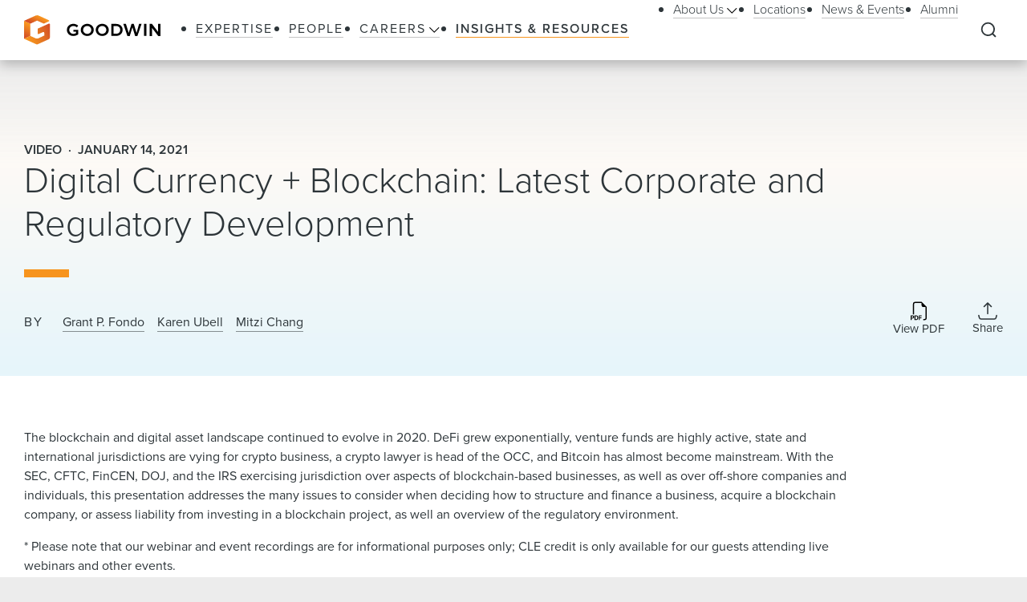

--- FILE ---
content_type: text/html; charset=utf-8
request_url: https://www.goodwinlaw.com/en/insights/publications/2021/01/01_14_digital-currency-blockchain-corp-and-reg
body_size: 22827
content:
<!DOCTYPE html><html lang="en"><head><meta charSet="utf-8"/><meta name="viewport" content="width=device-width, initial-scale=1.0"/><title>Digital Currency + Blockchain: Latest Corporate and Regulatory Development | Insights &amp; Resources | Goodwin</title><meta name="title" content="Digital Currency + Blockchain: Latest Corporate and Regulatory Development | Insights &amp; Resources | Goodwin"/><meta name="description" content="Our presentation addresses the many issues to consider when deciding how to structure and finance a business and acquire a blockchain company."/><meta name="keywords" content="Our presentation addresses the many issues to consider when deciding how to structure and finance a business and acquire a blockchain company."/><meta name="sectiontitle" content="Insights &amp; Resources"/><meta name="pagetitle" content="Digital Currency + Blockchain: Latest Corporate and Regulatory Development"/><meta name="parsely-title" content="Digital Currency + Blockchain: Latest Corporate and Regulatory Development"/><meta name="parsely-link" content="https://www.goodwinlaw.com/en/insights/publications/2021/01/01_14_digital-currency-blockchain-corp-and-reg"/><meta name="parsely-type" content="post"/><meta name="parsely-pub-date" content="2021-01-14T06:00:00"/><meta name="parsely-section" content="Insights &amp; Resources"/><meta name="parsely-image-url" content="https://www.goodwinlaw.com/-/media/images/insights/publications/2021/01/cleday_jan2021_818x443.jpg?rev=c6ae535f15c04fb19a18e2013c1b85ec"/><meta name="parsely-author" content="Grant P. Fondo"/><meta name="parsely-author" content="Karen Ubell"/><meta name="parsely-author" content="Mitzi Chang"/><script type="application/ld+json">{"@context":"http://schema.org","@type":"Article","mainEntityOfPage":{"@type":"webPage","@id":"https://www.goodwinlaw.com/en/insights/publications/2021/01/01_14_digital-currency-blockchain-corp-and-reg"},"headline":"Digital Currency + Blockchain: Latest Corporate and Regulatory Development","publisher":{"@type":"Organization","logo":{"@type":"ImageObject","url":"https://www.goodwinlaw.com/Content/site/public/images/goodwin-logo.svg"}},"datePublished":"1/14/2021","dateModified":"10/13/2022","author":{"@type":"Person","name":"Grant P. Fondo"}}</script><meta property="og:url" content="https://www.goodwinlaw.com/en/insights/publications/2021/01/01_14_digital-currency-blockchain-corp-and-reg"/><meta property="og:type" content="website"/><meta property="og:title" content="Digital Currency + Blockchain: Latest Corporate and Regulatory Development | Insights &amp; Resources | Goodwin"/><meta property="og:description" content="Our presentation addresses the many issues to consider when deciding how to structure and finance a business and acquire a blockchain company."/><meta property="og:image" content="https://www.goodwinlaw.com/-/media/images/insights/publications/2021/01/cleday_jan2021_818x443.jpg?rev=c6ae535f15c04fb19a18e2013c1b85ec"/><meta name="twitter:card" content="summary"/><meta name="twitter:site" content=""/><meta name="twitter:title" content="Digital Currency + Blockchain: Latest Corporate and Regulatory Development | Insights &amp; Resources | Goodwin"/><meta name="twitter:description" content="Our presentation addresses the many issues to consider when deciding how to structure and finance a business and acquire a blockchain company."/><link rel="canonical" href="https://www.goodwinlaw.com/en/insights/publications/2021/01/01_14_digital-currency-blockchain-corp-and-reg"/><link rel="icon" href="/favicon.ico" type="image/x-icon"/><script type="text/javascript">
                      function OptanonWrapper()
                      {
                        if(window.OnetrustActiveGroups !== undefined){
                          if(window.OnetrustActiveGroups.includes('C0003')){
                            window.clarity('consent');
                          }
                        }
                      }
                    </script><meta name="robots" content="index,follow"/><meta name="next-head-count" content="31"/><meta charSet="utf-8"/><meta http-equiv="X-UA-Compatible" content="IE=Edge"/><meta name="google-site-verification" content="LLI8nVV-urCWaM1W_XD0HIYK9SbG_E4UTJWklsp4e4Y"/><meta name="msvalidate.01" content="77d76cb02ff14e9087836416e0bfb117"/><link rel="shortcut icon" href="/favicon.ico?v=1.0.0" type="image/ico"/><link rel="preload preconnect stylesheet" as="style" href="https://use.typekit.net/kbh2lhe.css"/><link rel="preload" href="/_next/static/css/39c53d2377f9e8d7.css" as="style"/><link rel="stylesheet" href="/_next/static/css/39c53d2377f9e8d7.css" data-n-g=""/><link rel="preload" href="/_next/static/css/1193f259bbce8fdc.css" as="style"/><link rel="stylesheet" href="/_next/static/css/1193f259bbce8fdc.css" data-n-p=""/><link rel="preload" href="/_next/static/css/3dea39fc01276fc2.css" as="style"/><link rel="stylesheet" href="/_next/static/css/3dea39fc01276fc2.css" data-n-p=""/><noscript data-n-css=""></noscript><script defer="" nomodule="" src="/_next/static/chunks/polyfills-c67a75d1b6f99dc8.js"></script><script id="autoblock-script" src="https://cdn.cookielaw.org/consent/f7d99e4b-32a1-4876-9e73-e0f0fec8d4ef/OtAutoBlock.js" type="text/javascript" defer="" data-nscript="beforeInteractive"></script><script src="/_next/static/chunks/webpack-fc6d181d0fefb5d0.js" defer=""></script><script src="/_next/static/chunks/framework-a3f22c85e7cb17c7.js" defer=""></script><script src="/_next/static/chunks/main-4804df42d6400002.js" defer=""></script><script src="/_next/static/chunks/pages/_app-8a788c897449772b.js" defer=""></script><script src="/_next/static/chunks/29107295-f5d3d9a71e7e292a.js" defer=""></script><script src="/_next/static/chunks/94726e6d-b7246f97b28ee1c2.js" defer=""></script><script src="/_next/static/chunks/9266-2fdb3e23ad8e7e4c.js" defer=""></script><script src="/_next/static/chunks/33654-23b00ab42e505431.js" defer=""></script><script src="/_next/static/chunks/56726-23b5e5ea672654f4.js" defer=""></script><script src="/_next/static/chunks/pages/%5B%5B...path%5D%5D-10f4f4c26a5672be.js" defer=""></script><script src="/_next/static/Q3t_nL9E8Y9yjpap1xn75/_buildManifest.js" defer=""></script><script src="/_next/static/Q3t_nL9E8Y9yjpap1xn75/_ssgManifest.js" defer=""></script></head><body><noscript><iframe title="google tag manager seo company" src="https://www.googletagmanager.com/ns.html?id=GTM-K96BH8J" height="0" width="0" class="iframe-hidden"></iframe></noscript><div id="__next"><div><div><div class=""><div class="NavigationHeader_headerSpacer__F3Y9q"><div class="headroom-wrapper"><div style="position:relative;top:0;left:0;right:0;z-index:1;-webkit-transform:translate3D(0, 0, 0);-ms-transform:translate3D(0, 0, 0);transform:translate3D(0, 0, 0)" class="headroom headroom--unfixed"><header class="NavigationHeader_header__ewYmv"><div class="NavigationHeader_bar__8PatP"><a class="NavigationHeader_logoContainer__Yert_" href="/en"><img alt="Goodwin" class="NavigationHeader_logo__7aun2" src="/-/media/images/global/logo.svg?iar=0&amp;rev=2514cc06f0d94f10b50df7f134813beb&amp;hash=609B5595A0097F7FB6E7FA004D7CDF5E"/><span class="util__sr-only">Goodwin</span></a><div class="NavigationHeader_rightColumn__zDsCH"><div class="NavigationHeader_menu__FlwjU" tabindex="-1" id="global-Navigation" aria-label="Global Navigation" aria-hidden="true"><nav class="NavigationHeader_navigation__0Ko9e"><ul class="NavigationHeader_navigationLinks__4K9gz"><li class="NavigationHeader_navigationLinksItem__PJNfA"><a title="" target="" class="LinkButtonStyles_navLink__eIbbi" href="/en/expertise"><span>Expertise</span></a></li><li class="NavigationHeader_navigationLinksItem__PJNfA"><a title="" target="" class="LinkButtonStyles_navLink__eIbbi" href="/en/people"><span>People</span></a></li><li class="NavigationHeader_navigationLinksItem__PJNfA"><div class="NavigationHeader_subMenu__MbcFj"><a title="" target="" class="LinkButtonStyles_navLink__eIbbi NavigationHeader_menuButton__z8EIt" href="/en/careers-pages/careers"><span>Careers<svg viewBox="0 0 18 10" fill="inherit" xmlns="http://www.w3.org/2000/svg" class="svg LinkButtonStyles_menuArrow__mgvcn NavigationHeader_menuArrow__5WHxj"><path fill-rule="evenodd" clip-rule="evenodd" d="M7.575 8.657 0 1.082 1.082 0l7.575 7.575L16.232 0l1.083 1.082-7.576 7.575L8.658 9.74 7.575 8.657Z"></path></svg></span></a><div class="NavigationHeader_subMenuWrapper__VPchB"><ul class="NavigationHeader_subMenuLinks__bXGEd"><li class="NavigationHeader_subMenuLinksItem__U_xGz"><a title="" target="" class="LinkButtonStyles_navSecondaryLink__2llr5 NavigationHeader_submenuLink___SGwO" href="/en/careers-pages/legal-careers"><span>Legal</span></a></li><li class="NavigationHeader_subMenuLinksItem__U_xGz"><a title="" target="" class="LinkButtonStyles_navSecondaryLink__2llr5 NavigationHeader_submenuLink___SGwO" href="/en/careers-pages/paralegal-careers"><span>Paralegal</span></a></li><li class="NavigationHeader_subMenuLinksItem__U_xGz"><a title="" target="" class="LinkButtonStyles_navSecondaryLink__2llr5 NavigationHeader_submenuLink___SGwO" href="/en/careers-pages/science-advisor-careers"><span>Science Advisor</span></a></li><li class="NavigationHeader_subMenuLinksItem__U_xGz"><a title="" target="" class="LinkButtonStyles_navSecondaryLink__2llr5 NavigationHeader_submenuLink___SGwO" href="/en/careers-pages/global-operations-careers"><span>Global Operations Team</span></a></li></ul></div></div></li><li class="NavigationHeader_navigationLinksItem__PJNfA"><a title="" target="" class="LinkButtonStyles_navLink__eIbbi LinkButtonStyles_active__3m86N" href="/en/insights"><span>Insights &amp; Resources</span></a></li></ul><ul class="NavigationHeader_navigationLinks__4K9gz NavigationHeader_navigationSecondaryLinks__qxOXl"><li class="NavigationHeader_navigationLinksItem__PJNfA"><div class="NavigationHeader_subMenu__MbcFj"><a title="" target="" class="LinkButtonStyles_navSecondaryLink__2llr5 NavigationHeader_menuButton__z8EIt" href="/en/about/about-us"><span>About Us<svg viewBox="0 0 18 10" fill="inherit" xmlns="http://www.w3.org/2000/svg" class="svg LinkButtonStyles_menuArrow__mgvcn NavigationHeader_menuArrow__5WHxj"><path fill-rule="evenodd" clip-rule="evenodd" d="M7.575 8.657 0 1.082 1.082 0l7.575 7.575L16.232 0l1.083 1.082-7.576 7.575L8.658 9.74 7.575 8.657Z"></path></svg></span></a><div class="NavigationHeader_subMenuWrapper__VPchB"><ul class="NavigationHeader_subMenuLinks__bXGEd"><li class="NavigationHeader_subMenuLinksItem__U_xGz"><a href="https://www.goodwinlaw.com/en/about/about-us#our-story" class="LinkButtonStyles_navSecondaryLink__2llr5 NavigationHeader_submenuLink___SGwO" target=""><span>Our Story</span></a></li><li class="NavigationHeader_subMenuLinksItem__U_xGz"><a href="https://www.goodwinlaw.com/en/about/about-us#TGW" class="LinkButtonStyles_navSecondaryLink__2llr5 NavigationHeader_submenuLink___SGwO" target=""><span>The Goodwin Way</span></a></li><li class="NavigationHeader_subMenuLinksItem__U_xGz"><a title="" target="" class="LinkButtonStyles_navSecondaryLink__2llr5 NavigationHeader_submenuLink___SGwO" href="/en/about/opportunity-inclusion-belonging"><span>Opportunity, Inclusion, and Belonging</span></a></li><li class="NavigationHeader_subMenuLinksItem__U_xGz"><a title="" target="" class="LinkButtonStyles_navSecondaryLink__2llr5 NavigationHeader_submenuLink___SGwO" href="/en/about/pro-bono"><span>Pro Bono</span></a></li><li class="NavigationHeader_subMenuLinksItem__U_xGz"><a href="https://www.goodwinlaw.com/en/about/about-us#firm-leadership" class="LinkButtonStyles_navSecondaryLink__2llr5 NavigationHeader_submenuLink___SGwO" target=""><span>Firm Leadership</span></a></li></ul></div></div></li><li class="NavigationHeader_navigationLinksItem__PJNfA"><a title="" target="" class="LinkButtonStyles_navSecondaryLink__2llr5" href="/en/locations"><span>Locations</span></a></li><li class="NavigationHeader_navigationLinksItem__PJNfA"><a title="" target="" class="LinkButtonStyles_navSecondaryLink__2llr5" href="/en/news-and-events"><span>News &amp; Events</span></a></li><li class="NavigationHeader_navigationLinksItem__PJNfA"><a title="" target="" class="LinkButtonStyles_navSecondaryLink__2llr5" href="/en/alumni"><span>Alumni</span></a></li></ul></nav></div><div class="NavigationHeader_searchControls__f8xg8"><button aria-controls="global-search" aria-expanded="false" aria-label="Expand to Perform Site Search" class="NavigationHeader_searchToggle__mGgVe"><svg viewBox="0 0 24 24" fill="inherit" xmlns="http://www.w3.org/2000/svg" class="svg NavigationHeader_searchIcon__Dxn7g Icon_strokeNone__rHIIs" role="presentation"><path fill-rule="evenodd" clip-rule="evenodd" d="M11.273 3.09a8.182 8.182 0 1 0 0 16.364 8.182 8.182 0 0 0 0-16.363Zm-7.328.855a10.364 10.364 0 0 1 15.39 13.84l4.164 4.172-1.544 1.541-4.162-4.17A10.364 10.364 0 0 1 3.945 3.945Z"></path></svg></button><button tabindex="-1" aria-controls="global-search" aria-label="Close Search Navigation" class="NavigationHeader_searchClose__eZ0uX NavigationHeader_hideToggle__vhl6V"><svg viewBox="0 0 21 20" fill="none" xmlns="http://www.w3.org/2000/svg" class="svg NavigationHeader_searchCloseIcon__1FSC7 Icon_strokeNone__rHIIs" role="presentation"><rect x="2" y="17" width="22" height="2" rx="1" transform="rotate(-45 2 17)" fill="inherit"></rect><rect x="3.414" y="1" width="22" height="2" rx="1" transform="rotate(45 3.414 1)" fill="inherit"></rect></svg></button></div></div><button aria-controls="global-navigation" tabindex="0" aria-expanded="false" aria-label="Close Navigation" class="NavigationHeader_mobileToggle__syjFe"><span class="NavigationHeader_hamburger__qv0dC"></span></button><div class="NavigationHeader_typeaheadMenu__jm6qL" tabindex="-1" role="search" id="global-search" aria-label="Global Search Panel" aria-hidden="true"><div class="CoveoStandaloneSearchBox_wrapper__ldYd7"></div><div class="NavigationHeader_opaqueLayer__voTBj"></div></div></div></header></div></div></div><div class="util__section InsightsInsightHeader_header__63Wic"><div class="SectionContainer_container__VZsD1"><div class="InsightsInsightHeader_body__1XPUs"><div class="InsightsInsightHeader_intro__rSax9"><div class="InsightsInsightHeader_heading__wG_Pk"><div><div class="InsightsInsightHeader_metaTag__CoFju">Video</div><div class="InsightsInsightHeader_metaTag__CoFju">January 14, 2021</div></div><h1 class="InsightsInsightHeader_title__dooHb"><div>Digital Currency + Blockchain: Latest Corporate and Regulatory Development</div></h1></div></div><div class="InsightsInsightHeader_columns__LG6EU"><div class="InsightsInsightHeader_columnLeft__aUSkK"><div class="InsightsInsightHeader_authors__e6Lm0"><div class="InsightsInsightHeader_authorsLabel__nLQIp">By</div><div><span class="InsightsInsightHeader_authorItem__Xwczf"><a class="LinkButtonStyles_bodyLink__y5QZS InsightsInsightHeader_author__avsdB" href="/en/people/f/fondo-grant">Grant P. Fondo</a></span><span class="InsightsInsightHeader_authorItem__Xwczf"><a class="LinkButtonStyles_bodyLink__y5QZS InsightsInsightHeader_author__avsdB" href="/en/people/u/ubell-karen">Karen Ubell</a></span><span class="InsightsInsightHeader_authorItem__Xwczf"><a class="LinkButtonStyles_bodyLink__y5QZS InsightsInsightHeader_author__avsdB" href="/en/people/c/chang-mitzi">Mitzi Chang</a></span></div></div></div><div class="InsightsInsightHeader_columnRight__OP5Ds"><div class="InsightsInsightHeader_icons__EJI_h"><a aria-label="Download PDF" href="https://1npdf11.onenorth.com/pdfrenderer.svc/v1/abcpdf11/GetRenderedPdfByUrl/01_14_Digital-Currency-Blockchain-Corp-and-Reg.pdf/?url=https://www.goodwinlaw.com/pdf%2Fen%2Finsights%2Fpublications%2F2021%2F01%2F01_14_digital-currency-blockchain-corp-and-reg" target="_blank" rel="noreferrer" class="InsightsInsightHeader_iconBox__azmJC"><span class="Icon_iconBox__2O813"><svg viewBox="0 0 18 21" fill="inherit" xmlns="http://www.w3.org/2000/svg" class="svg Icon_icon__MF_Bx InsightsInsightHeader_icon__m150B Icon_strokeNone__rHIIs" role="presentation"><path fill-rule="evenodd" clip-rule="evenodd" d="M17.75 6.125V18a2.5 2.5 0 0 1-2.5 2.5H14v-1.25h1.25A1.25 1.25 0 0 0 16.5 18V6.125H14a1.875 1.875 0 0 1-1.875-1.875v-2.5H5.25A1.25 1.25 0 0 0 4 3v11.25H2.75V3A2.5 2.5 0 0 1 5.25.5h6.875l5.625 5.625Zm-15.5 9.188h-2v4.998h.989v-1.677h1.004c.358 0 .663-.072.915-.216.253-.147.447-.344.578-.593.136-.261.206-.552.201-.846 0-.313-.066-.595-.197-.846a1.47 1.47 0 0 0-.575-.597c-.25-.15-.554-.223-.915-.223Zm.681 1.666a.994.994 0 0 1-.106.475.718.718 0 0 1-.298.301.992.992 0 0 1-.468.103h-.824V16.1h.825c.272 0 .486.075.64.226.154.153.231.37.231.653Zm1.521-1.666v4.998h1.825c.502 0 .918-.1 1.248-.296.334-.2.595-.502.744-.861.162-.375.245-.828.245-1.355 0-.525-.082-.973-.245-1.344a1.782 1.782 0 0 0-.737-.85c-.33-.195-.748-.293-1.256-.293H4.452Zm.99.806h.703c.31 0 .563.062.761.19.207.135.362.334.443.567.098.252.147.565.147.941.004.25-.024.499-.085.74-.044.191-.128.37-.245.528a1 1 0 0 1-.417.315 1.621 1.621 0 0 1-.604.103h-.704v-3.384Zm4.678 2.204v1.988h-.987v-4.998h3.185v.816H10.12v1.396h2.008v.798H10.12Z"></path></svg><span class="Icon_iconLabel__41__I">View PDF</span></span></a><div class="ShareMenu_shareMenu__r8Dwm InsightsInsightHeader_share__NACQN"><button class="ShareMenu_shareMenuButton__jo_LZ" aria-controls="sharemenu" aria-expanded="false" aria-label="Collapse Share Links"><span class="Icon_iconBox__2O813"><svg viewBox="0 0 24 23" fill="none" xmlns="http://www.w3.org/2000/svg" class="svg Icon_icon__MF_Bx ShareMenu_iconShare__kp8KK Icon_fillNone__78zvD" role="presentation"><path d="m.889 17.056.69 2.76A2.222 2.222 0 0 0 3.734 21.5h16.532a2.223 2.223 0 0 0 2.155-1.683l.69-2.761M12 1.5v13.333V1.5Zm0 0L7.556 5.944 12 1.5Zm0 0 4.445 4.444L12 1.5Z" stroke="inherit" stroke-width="1.567" stroke-linecap="round" stroke-linejoin="round" fill="transparent"></path></svg><span class="Icon_iconLabel__41__I">Share</span></span></button><ul id="sharemenu" tabindex="-1" aria-hidden="true" class="ShareMenu_shareMenuOptions__bUYAJ ShareMenu_shareMenuOptionsOpenRightThenLeft___71vQ"><li class="ShareMenu_shareMenuOptionItem__g1qAm"><a href="https://www.linkedin.com/shareArticle?mini=true&amp;url=https://www.goodwinlaw.com/en/insights/publications/2021/01/01_14_digital-currency-blockchain-corp-and-reg" target="_blank" rel="noopener" aria-label="Share this page on LinkedIn"><svg viewBox="0 0 24 24" fill="inherit" xmlns="http://www.w3.org/2000/svg" class="svg ShareMenu_shareIcon__hzLec Icon_strokeNone__rHIIs" role="presentation"><path fill-rule="evenodd" clip-rule="evenodd" d="M9.429 8.969h3.714v1.85c.535-1.064 1.907-2.02 3.968-2.02 3.951 0 4.889 2.118 4.889 6.004V22h-4v-6.312c0-2.213-.535-3.461-1.897-3.461-1.889 0-2.674 1.345-2.674 3.46V22h-4V8.969ZM2.57 21.83h4V8.799h-4V21.83ZM7.143 4.55a2.53 2.53 0 0 1-.753 1.802 2.59 2.59 0 0 1-3.638.001A2.548 2.548 0 0 1 2 4.55c0-.677.27-1.325.753-1.803a2.583 2.583 0 0 1 3.637 0c.482.478.753 1.126.753 1.803Z"></path></svg></a></li><li class="ShareMenu_shareMenuOptionItem__g1qAm"><a href="https://www.facebook.com/sharer/sharer.php?u=https://www.goodwinlaw.com/en/insights/publications/2021/01/01_14_digital-currency-blockchain-corp-and-reg" target="_blank" rel="noopener" aria-label="Share this page on Facebook"><svg viewBox="0 0 13 21" fill="inherit" xmlns="http://www.w3.org/2000/svg" class="svg ShareMenu_shareIcon__hzLec Icon_strokeNone__rHIIs" role="presentation"><path d="m11.34 11.7.578-3.764H8.306V5.493c0-1.03.504-2.034 2.122-2.034h1.642V.254S10.58 0 9.155 0C6.181 0 4.236 1.803 4.236 5.067v2.869H.93V11.7h3.306v9.1h4.07v-9.1h3.034Z"></path></svg></a></li><li class="ShareMenu_shareMenuOptionItem__g1qAm"><a href="https://twitter.com/intent/tweet?url=https://www.goodwinlaw.com/en/insights/publications/2021/01/01_14_digital-currency-blockchain-corp-and-reg" target="_blank" rel="noopener" aria-label="this page on Twitter"><svg xmlns="http://www.w3.org/2000/svg" viewBox="0 0 512 512" class="svg ShareMenu_shareIcon__hzLec Icon_strokeNone__rHIIs" role="presentation"><path d="M389.2 48h70.6L305.6 224.2 487 464H345L233.7 318.6 106.5 464H35.8l164.9-188.5L26.8 48h145.6l100.5 132.9L389.2 48zm-24.8 373.8h39.1L151.1 88h-42l255.3 333.8z"></path></svg></a></li><li class="ShareMenu_shareMenuOptionItem__g1qAm"><a href="mailto:?body=https://www.goodwinlaw.com/en/insights/publications/2021/01/01_14_digital-currency-blockchain-corp-and-reg" target="_blank" rel="noopener" aria-label="Email this page"><svg viewBox="0 0 28 21" fill="inherit" xmlns="http://www.w3.org/2000/svg" class="svg ShareMenu_shareIcon__hzLec Icon_strokeNone__rHIIs" role="presentation"><path d="M26 .5H2a2 2 0 0 0-2 2v16a2 2 0 0 0 2 2h24a2 2 0 0 0 2-2v-16a2 2 0 0 0-2-2Zm-2.2 2L14 9.28 4.2 2.5h19.6ZM2 18.5V3.41l11.43 7.91a1 1 0 0 0 1.14 0L26 3.41V18.5H2Z"></path></svg></a></li></ul></div></div></div></div></div></div></div><main id="main-content" class="util__main-content"><div class="util__section util__section--padded"><div class="SectionContainer_container__VZsD1"><div class="RichTextReadMore_readMore__9fAoF"><div class="RichTextReadMore_copy__BeE_2"><div><div class="rich-text"><p>The blockchain and digital asset landscape continued to evolve in 2020. DeFi grew exponentially, venture funds are highly active, state and international jurisdictions are vying for crypto business, a crypto lawyer is head of the OCC, and Bitcoin has almost become mainstream. With the SEC, CFTC, FinCEN, DOJ, and the IRS exercising jurisdiction over aspects of blockchain-based businesses, as well as over off-shore companies and individuals, this presentation addresses the many issues to consider when deciding how to structure and finance a business, acquire a blockchain company, or assess liability from investing in a blockchain project, as well an overview of the regulatory environment.</p>
<p>* Please note that our webinar and event recordings are for informational purposes only; CLE credit is only available for our guests attending live webinars and other events.</p>
<iframe src="https://players.brightcove.net/260701617001/default_default/index.html?videoId=6223252520001" allow="encrypted-media" width="600" height="300"></iframe></div></div></div></div></div></div><div class="util__section util__section--padded"><div class="SectionContainer_container__VZsD1"><h2 class="type__h2 type--spaced-md">Contacts</h2><ul class="PeopleContacts_contacts__bWMrN"><li class="PeopleContacts_contactItem__vioI9"><div class="Card_card__0Kq5E"><div class="Card_cardBody__4oujO Card_cardBioBody__RyUAz"><div class="Card_cardImageBlock__N6pEX Card_cardBioImageBlock__bZuWC"><div class="Card_cardImageAspectRatio__kh_VP"><img alt="Goodwin Partner Grant P Fondo, from Silicon Valley, practices in the firm&#x27;s Securities Litigation &amp; White Collar Defense group. Learn more about Grant." width="377" height="270" class="Card_cardPhoto__vicFL Card_cardBioPhoto__OJDwq" src="/-/media/images/people/f/fondo-grant-377x270px.jpg?rev=980a9b25ada74721b4500458f8ec484d&amp;hash=616FC9F40E8265EEAE9991DCEF4E5650"/></div></div><div class="Card_cardCopy__pvIKQ"><div class="PeopleContactCard_heading__ad5W6"><h3 class="type__h3 type__h3--bio-name">Grant P. Fondo</h3><div>Partner</div><div>Co-Chair, Digital Currency &amp; Blockchain</div></div><div><a href="mailto:gfondo@goodwinlaw.com" class="PeopleContactCard_email__YxhT9 rich-text__link">gfondo@goodwinlaw.com</a><div><span class="PeopleContactCard_pairItem__NbKIE"><a href="/en/locations/silicon-valley">Silicon Valley</a></span><span class="PeopleContactCard_pairItem__NbKIE"><a href="tel:+1 650 752 3236" class="PeopleContactCard_pairHeadingLink__aWkV_ rich-text__link">+1 650 752 3236</a></span></div></div></div><svg viewBox="0 0 30 30" fill="inherit" xmlns="http://www.w3.org/2000/svg" class="svg Card_cardArrow__XXQOk" role="presentation"><path d="M22.207 16.207a1 1 0 0 0 0-1.414l-6.364-6.364a1 1 0 1 0-1.414 1.414l5.657 5.657-5.657 5.657a1 1 0 0 0 1.414 1.414l6.364-6.364ZM7.5 16.5h14v-2h-14v2Z"></path><circle fill="none" cx="15" cy="15" r="14.231"></circle></svg></div><a class="Card_cardLinkCover__bT19P" href="/en/people/f/fondo-grant">/en/people/f/fondo-grant</a></div></li><li class="PeopleContacts_contactItem__vioI9"><div class="Card_card__0Kq5E"><div class="Card_cardBody__4oujO Card_cardBioBody__RyUAz"><div class="Card_cardImageBlock__N6pEX Card_cardBioImageBlock__bZuWC"><div class="Card_cardImageAspectRatio__kh_VP"><img alt="Goodwin&#x27;s Karen Ubell, from San Francisco, is a Partner in the firm&#x27;s Technology group and Co-Chair of the Digital Currency and Blockchain practice. Learn more." width="377" height="270" class="Card_cardPhoto__vicFL Card_cardBioPhoto__OJDwq" src="/-/media/images/people/u/ubell-karen-377x270px.jpg?rev=7f7709575bae4b04b08f5ff87910dc0f&amp;hash=3AC9292200224E67F910A775CDFFF851"/></div></div><div class="Card_cardCopy__pvIKQ"><div class="PeopleContactCard_heading__ad5W6"><h3 class="type__h3 type__h3--bio-name">Karen Ubell</h3><div>Partner</div><div>Co-Chair, Digital Currency &amp; Blockchain</div></div><div><a href="mailto:KUbell@goodwinlaw.com" class="PeopleContactCard_email__YxhT9 rich-text__link">KUbell@goodwinlaw.com</a><div><span class="PeopleContactCard_pairItem__NbKIE"><a href="/en/locations/san-francisco">San Francisco</a></span><span class="PeopleContactCard_pairItem__NbKIE"><a href="tel:+1 415 733 6074" class="PeopleContactCard_pairHeadingLink__aWkV_ rich-text__link">+1 415 733 6074</a></span></div></div></div><svg viewBox="0 0 30 30" fill="inherit" xmlns="http://www.w3.org/2000/svg" class="svg Card_cardArrow__XXQOk" role="presentation"><path d="M22.207 16.207a1 1 0 0 0 0-1.414l-6.364-6.364a1 1 0 1 0-1.414 1.414l5.657 5.657-5.657 5.657a1 1 0 0 0 1.414 1.414l6.364-6.364ZM7.5 16.5h14v-2h-14v2Z"></path><circle fill="none" cx="15" cy="15" r="14.231"></circle></svg></div><a class="Card_cardLinkCover__bT19P" href="/en/people/u/ubell-karen">/en/people/u/ubell-karen</a></div></li><li class="PeopleContacts_contactItem__vioI9"><div class="Card_card__0Kq5E"><div class="Card_cardBody__4oujO Card_cardBioBody__RyUAz"><div class="Card_cardImageBlock__N6pEX Card_cardBioImageBlock__bZuWC"><div class="Card_cardImageAspectRatio__kh_VP"><img alt="Goodwin Partner, Co-Chair Mitzi Chang, from San Francisco, practices in Technology, Capital Markets, and more. " width="272" height="272" class="Card_cardPhoto__vicFL Card_cardBioPhoto__OJDwq" src="/-/media/images/people/c/chang-mitzi.jpg?rev=f42fbd49323d44178f929bbb7769db1b&amp;hash=E176CBD21B90C907A94F373D860187AA"/></div></div><div class="Card_cardCopy__pvIKQ"><div class="PeopleContactCard_heading__ad5W6"><h3 class="type__h3 type__h3--bio-name">Mitzi Chang</h3><div>Partner</div><div>Co-Chair, Digital Currency &amp; Blockchain, Fintech</div></div><div><a href="mailto:mchang@goodwinlaw.com" class="PeopleContactCard_email__YxhT9 rich-text__link">mchang@goodwinlaw.com</a><div><span class="PeopleContactCard_pairItem__NbKIE"><a href="/en/locations/san-francisco">San Francisco</a></span><span class="PeopleContactCard_pairItem__NbKIE"><a href="tel:+1 415 733 6017" class="PeopleContactCard_pairHeadingLink__aWkV_ rich-text__link">+1 415 733 6017</a></span></div></div></div><svg viewBox="0 0 30 30" fill="inherit" xmlns="http://www.w3.org/2000/svg" class="svg Card_cardArrow__XXQOk" role="presentation"><path d="M22.207 16.207a1 1 0 0 0 0-1.414l-6.364-6.364a1 1 0 1 0-1.414 1.414l5.657 5.657-5.657 5.657a1 1 0 0 0 1.414 1.414l6.364-6.364ZM7.5 16.5h14v-2h-14v2Z"></path><circle fill="none" cx="15" cy="15" r="14.231"></circle></svg></div><a class="Card_cardLinkCover__bT19P" href="/en/people/c/chang-mitzi">/en/people/c/chang-mitzi</a></div></li></ul></div></div><div class="util__section util__section--padded util__section--page-footer BasicContentRelatedContentTabs_basicContentRelatedContentTabs__ChiAN"><div class="SectionContainer_container__VZsD1"><h2 class="type__h2 type--spaced-md">Related Content</h2><div class="BasicContentRelatedContentTabs_tablistScrollWrapper__z_Sdw"><div role="tablist" class="BasicContentRelatedContentTabs_tablist__wEJQr"><button role="tab" aria-controls="e8534937-d8aa-43ce-b96a-d6fb59b99ea8" aria-selected="true" class="LinkButtonStyles_primaryLink__0phNH BasicContentRelatedContentTabs_tabButton__6Cd0C LinkButtonStyles_active__3m86N">Insights &amp; Resources</button><button role="tab" aria-controls="c96f027a-0d2d-4ae8-9052-261643e6dedd" aria-selected="true" class="LinkButtonStyles_primaryLink__0phNH BasicContentRelatedContentTabs_tabButton__6Cd0C">News &amp; Events</button><button role="tab" aria-controls="fc89819f-7f4e-434f-a8c8-1a29c5e65803" aria-selected="true" class="LinkButtonStyles_primaryLink__0phNH BasicContentRelatedContentTabs_tabButton__6Cd0C">Practices</button></div></div><div class="BasicContentRelatedContentTabs_panels__83IVV"><div class="InsightsInsightsAndResourcesTab_tabPanel__H9Qc7 tabPanel InsightsInsightsAndResourcesTab_tabPanelActive__tJ9ih" role="tabpanel" aria-hidden="false" id="e8534937-d8aa-43ce-b96a-d6fb59b99ea8"><ul class="InsightsInsightsAndResourcesTab_grid__KIL9J"><li class="InsightsInsightsAndResourcesTab_gridItem__kb1E3"><a target="_self" class="Tile_tile__bVU6D" href="/en/insights/publications/2026/01/alerts-practices-erisa-deadlines-approaching-for-reporting"><div class="Tile_tileBody__OfDWm"><div class="Tile_tileIconBoxLeft__ohzrK"><svg viewBox="0 0 70 86" fill="inherit" xmlns="http://www.w3.org/2000/svg" class="svg Tile_tileIcon__WngOt Icon_strokeNone__rHIIs" role="presentation"><path d="M17.5 70.66c-.75 0-1.25.425-1.25 1.063 0 .639.5 1.064 1.25 1.064h15c.75 0 1.25-.425 1.25-1.064 0-.638-.5-1.063-1.25-1.063h-15ZM40 65.34c0-.638-.5-1.063-1.25-1.063H17.5c-.75 0-1.25.425-1.25 1.063 0 .639.5 1.064 1.25 1.064h21.25c.75 0 1.25-.425 1.25-1.064ZM53.75 58.958c0-.639-.5-1.064-1.25-1.064h-35c-.75 0-1.25.425-1.25 1.064 0 .638.5 1.063 1.25 1.063h35c.75 0 1.25-.425 1.25-1.063ZM52.5 51.51h-35c-.75 0-1.25.426-1.25 1.065 0 .638.5 1.063 1.25 1.063h35c.75 0 1.25-.425 1.25-1.063 0-.639-.5-1.064-1.25-1.064ZM20 15.34V6.83c0-.638-.5-1.064-1.25-1.064s-1.25.426-1.25 1.064v7.447H8.75c-.75 0-1.25.425-1.25 1.064 0 .638.5 1.063 1.25 1.063h10c.75 0 1.25-.425 1.25-1.063Z"></path><path d="M61.25.447H17L.375 14.596c-.25.213-.375.532-.375.85v62.66c0 4.15 3.875 7.447 8.75 7.447h60c.75 0 1.25-.425 1.25-1.064V7.894c0-4.15-3.875-7.447-8.75-7.447ZM2.5 78.107V15.765L18 2.575h43.25c3.5 0 6.25 2.34 6.25 5.319v75.532H8.75c-3.5 0-6.25-2.34-6.25-5.32Z"></path><path d="M52.5 32.362h-35c-.75 0-1.25.425-1.25 1.064 0 .638.5 1.063 1.25 1.063h35c.75 0 1.25-.425 1.25-1.063 0-.639-.5-1.064-1.25-1.064ZM53.75 46.191c0-.638-.5-1.063-1.25-1.063h-35c-.75 0-1.25.425-1.25 1.063 0 .639.5 1.064 1.25 1.064h35c.75 0 1.25-.425 1.25-1.064ZM52.5 25.979h-35c-.75 0-1.25.425-1.25 1.064 0 .638.5 1.063 1.25 1.063h35c.75 0 1.25-.425 1.25-1.063 0-.639-.5-1.064-1.25-1.064ZM52.5 38.745h-35c-.75 0-1.25.425-1.25 1.064 0 .638.5 1.063 1.25 1.063h35c.75 0 1.25-.425 1.25-1.063 0-.639-.5-1.064-1.25-1.064Z"></path></svg></div><div class="Tile_tileCopy__ukICT"><div class="Tile_tileMetaInfo__s7_gU"><span class="Tile_tileMeta__I8z1v">Alert</span></div><div class="Tile_tileMetaInfo__s7_gU"><span class="Tile_tileMeta__I8z1v">January 15, 2026</span></div><div class="Tile_tileHeading__546YF"><h3 class="type__h5">Deadlines Approaching for Reporting 2025 ISO Exercises and ESPP Share Transfers</h3></div></div><div class="Tile_tileIconBoxRight__O2sre"><svg viewBox="0 0 30 30" fill="inherit" xmlns="http://www.w3.org/2000/svg" class="svg Tile_iconInternal__UXMsg" role="presentation"><path d="M22.207 16.207a1 1 0 0 0 0-1.414l-6.364-6.364a1 1 0 1 0-1.414 1.414l5.657 5.657-5.657 5.657a1 1 0 0 0 1.414 1.414l6.364-6.364ZM7.5 16.5h14v-2h-14v2Z"></path><circle fill="none" cx="15" cy="15" r="14.231"></circle></svg></div></div></a></li><li class="InsightsInsightsAndResourcesTab_gridItem__kb1E3"><a target="_self" class="Tile_tile__bVU6D" href="/en/insights/publications/2025/12/insights-finance-ftec-investor-insights-issue-david-ajalat-goodwin-partner"><div class="Tile_tileBody__OfDWm"><div class="Tile_tileIconBoxLeft__ohzrK"><svg viewBox="0 0 70 86" fill="inherit" xmlns="http://www.w3.org/2000/svg" class="svg Tile_tileIcon__WngOt Icon_strokeNone__rHIIs" role="presentation"><path d="M17.5 70.66c-.75 0-1.25.425-1.25 1.063 0 .639.5 1.064 1.25 1.064h15c.75 0 1.25-.425 1.25-1.064 0-.638-.5-1.063-1.25-1.063h-15ZM40 65.34c0-.638-.5-1.063-1.25-1.063H17.5c-.75 0-1.25.425-1.25 1.063 0 .639.5 1.064 1.25 1.064h21.25c.75 0 1.25-.425 1.25-1.064ZM53.75 58.958c0-.639-.5-1.064-1.25-1.064h-35c-.75 0-1.25.425-1.25 1.064 0 .638.5 1.063 1.25 1.063h35c.75 0 1.25-.425 1.25-1.063ZM52.5 51.51h-35c-.75 0-1.25.426-1.25 1.065 0 .638.5 1.063 1.25 1.063h35c.75 0 1.25-.425 1.25-1.063 0-.639-.5-1.064-1.25-1.064ZM20 15.34V6.83c0-.638-.5-1.064-1.25-1.064s-1.25.426-1.25 1.064v7.447H8.75c-.75 0-1.25.425-1.25 1.064 0 .638.5 1.063 1.25 1.063h10c.75 0 1.25-.425 1.25-1.063Z"></path><path d="M61.25.447H17L.375 14.596c-.25.213-.375.532-.375.85v62.66c0 4.15 3.875 7.447 8.75 7.447h60c.75 0 1.25-.425 1.25-1.064V7.894c0-4.15-3.875-7.447-8.75-7.447ZM2.5 78.107V15.765L18 2.575h43.25c3.5 0 6.25 2.34 6.25 5.319v75.532H8.75c-3.5 0-6.25-2.34-6.25-5.32Z"></path><path d="M52.5 32.362h-35c-.75 0-1.25.425-1.25 1.064 0 .638.5 1.063 1.25 1.063h35c.75 0 1.25-.425 1.25-1.063 0-.639-.5-1.064-1.25-1.064ZM53.75 46.191c0-.638-.5-1.063-1.25-1.063h-35c-.75 0-1.25.425-1.25 1.063 0 .639.5 1.064 1.25 1.064h35c.75 0 1.25-.425 1.25-1.064ZM52.5 25.979h-35c-.75 0-1.25.425-1.25 1.064 0 .638.5 1.063 1.25 1.063h35c.75 0 1.25-.425 1.25-1.063 0-.639-.5-1.064-1.25-1.064ZM52.5 38.745h-35c-.75 0-1.25.425-1.25 1.064 0 .638.5 1.063 1.25 1.063h35c.75 0 1.25-.425 1.25-1.063 0-.639-.5-1.064-1.25-1.064Z"></path></svg></div><div class="Tile_tileCopy__ukICT"><div class="Tile_tileMetaInfo__s7_gU"><span class="Tile_tileMeta__I8z1v">Fintech Flash</span></div><div class="Tile_tileMetaInfo__s7_gU"><span class="Tile_tileMeta__I8z1v">December 18, 2025</span></div><div class="Tile_tileHeading__546YF"><h3 class="type__h5">Investor Insights: TX Zhuo at Fika Ventures</h3></div></div><div class="Tile_tileIconBoxRight__O2sre"><svg viewBox="0 0 30 30" fill="inherit" xmlns="http://www.w3.org/2000/svg" class="svg Tile_iconInternal__UXMsg" role="presentation"><path d="M22.207 16.207a1 1 0 0 0 0-1.414l-6.364-6.364a1 1 0 1 0-1.414 1.414l5.657 5.657-5.657 5.657a1 1 0 0 0 1.414 1.414l6.364-6.364ZM7.5 16.5h14v-2h-14v2Z"></path><circle fill="none" cx="15" cy="15" r="14.231"></circle></svg></div></div></a></li><li class="InsightsInsightsAndResourcesTab_gridItem__kb1E3"><a target="_self" class="Tile_tile__bVU6D" href="/en/insights/publications/2025/12/insights-practices-pif-the-global-push-to-open-private-markets-to-mainstream-investors"><div class="Tile_tileBody__OfDWm"><div class="Tile_tileIconBoxLeft__ohzrK"><svg viewBox="0 0 70 86" fill="inherit" xmlns="http://www.w3.org/2000/svg" class="svg Tile_tileIcon__WngOt Icon_strokeNone__rHIIs" role="presentation"><path d="M17.5 70.66c-.75 0-1.25.425-1.25 1.063 0 .639.5 1.064 1.25 1.064h15c.75 0 1.25-.425 1.25-1.064 0-.638-.5-1.063-1.25-1.063h-15ZM40 65.34c0-.638-.5-1.063-1.25-1.063H17.5c-.75 0-1.25.425-1.25 1.063 0 .639.5 1.064 1.25 1.064h21.25c.75 0 1.25-.425 1.25-1.064ZM53.75 58.958c0-.639-.5-1.064-1.25-1.064h-35c-.75 0-1.25.425-1.25 1.064 0 .638.5 1.063 1.25 1.063h35c.75 0 1.25-.425 1.25-1.063ZM52.5 51.51h-35c-.75 0-1.25.426-1.25 1.065 0 .638.5 1.063 1.25 1.063h35c.75 0 1.25-.425 1.25-1.063 0-.639-.5-1.064-1.25-1.064ZM20 15.34V6.83c0-.638-.5-1.064-1.25-1.064s-1.25.426-1.25 1.064v7.447H8.75c-.75 0-1.25.425-1.25 1.064 0 .638.5 1.063 1.25 1.063h10c.75 0 1.25-.425 1.25-1.063Z"></path><path d="M61.25.447H17L.375 14.596c-.25.213-.375.532-.375.85v62.66c0 4.15 3.875 7.447 8.75 7.447h60c.75 0 1.25-.425 1.25-1.064V7.894c0-4.15-3.875-7.447-8.75-7.447ZM2.5 78.107V15.765L18 2.575h43.25c3.5 0 6.25 2.34 6.25 5.319v75.532H8.75c-3.5 0-6.25-2.34-6.25-5.32Z"></path><path d="M52.5 32.362h-35c-.75 0-1.25.425-1.25 1.064 0 .638.5 1.063 1.25 1.063h35c.75 0 1.25-.425 1.25-1.063 0-.639-.5-1.064-1.25-1.064ZM53.75 46.191c0-.638-.5-1.063-1.25-1.063h-35c-.75 0-1.25.425-1.25 1.063 0 .639.5 1.064 1.25 1.064h35c.75 0 1.25-.425 1.25-1.064ZM52.5 25.979h-35c-.75 0-1.25.425-1.25 1.064 0 .638.5 1.063 1.25 1.063h35c.75 0 1.25-.425 1.25-1.063 0-.639-.5-1.064-1.25-1.064ZM52.5 38.745h-35c-.75 0-1.25.425-1.25 1.064 0 .638.5 1.063 1.25 1.063h35c.75 0 1.25-.425 1.25-1.063 0-.639-.5-1.064-1.25-1.064Z"></path></svg></div><div class="Tile_tileCopy__ukICT"><div class="Tile_tileMetaInfo__s7_gU"><span class="Tile_tileMeta__I8z1v">Forces of Law 2026</span></div><div class="Tile_tileMetaInfo__s7_gU"><span class="Tile_tileMeta__I8z1v">December 10, 2025</span></div><div class="Tile_tileHeading__546YF"><h3 class="type__h5">The Global Push to Open Private Markets to Mainstream Investors</h3></div></div><div class="Tile_tileIconBoxRight__O2sre"><svg viewBox="0 0 30 30" fill="inherit" xmlns="http://www.w3.org/2000/svg" class="svg Tile_iconInternal__UXMsg" role="presentation"><path d="M22.207 16.207a1 1 0 0 0 0-1.414l-6.364-6.364a1 1 0 1 0-1.414 1.414l5.657 5.657-5.657 5.657a1 1 0 0 0 1.414 1.414l6.364-6.364ZM7.5 16.5h14v-2h-14v2Z"></path><circle fill="none" cx="15" cy="15" r="14.231"></circle></svg></div></div></a></li><li class="InsightsInsightsAndResourcesTab_gridItem__kb1E3"><a target="_self" class="Tile_tile__bVU6D" href="/en/insights/newsletters/2025/11/newsletters-practices-dcb-digital-currency-blockchain-q3-2025"><div class="Tile_tileBody__OfDWm"><div class="Tile_tileIconBoxLeft__ohzrK"><svg viewBox="0 0 70 86" fill="inherit" xmlns="http://www.w3.org/2000/svg" class="svg Tile_tileIcon__WngOt Icon_strokeNone__rHIIs" role="presentation"><path d="M17.5 70.66c-.75 0-1.25.425-1.25 1.063 0 .639.5 1.064 1.25 1.064h15c.75 0 1.25-.425 1.25-1.064 0-.638-.5-1.063-1.25-1.063h-15ZM40 65.34c0-.638-.5-1.063-1.25-1.063H17.5c-.75 0-1.25.425-1.25 1.063 0 .639.5 1.064 1.25 1.064h21.25c.75 0 1.25-.425 1.25-1.064ZM53.75 58.958c0-.639-.5-1.064-1.25-1.064h-35c-.75 0-1.25.425-1.25 1.064 0 .638.5 1.063 1.25 1.063h35c.75 0 1.25-.425 1.25-1.063ZM52.5 51.51h-35c-.75 0-1.25.426-1.25 1.065 0 .638.5 1.063 1.25 1.063h35c.75 0 1.25-.425 1.25-1.063 0-.639-.5-1.064-1.25-1.064ZM20 15.34V6.83c0-.638-.5-1.064-1.25-1.064s-1.25.426-1.25 1.064v7.447H8.75c-.75 0-1.25.425-1.25 1.064 0 .638.5 1.063 1.25 1.063h10c.75 0 1.25-.425 1.25-1.063Z"></path><path d="M61.25.447H17L.375 14.596c-.25.213-.375.532-.375.85v62.66c0 4.15 3.875 7.447 8.75 7.447h60c.75 0 1.25-.425 1.25-1.064V7.894c0-4.15-3.875-7.447-8.75-7.447ZM2.5 78.107V15.765L18 2.575h43.25c3.5 0 6.25 2.34 6.25 5.319v75.532H8.75c-3.5 0-6.25-2.34-6.25-5.32Z"></path><path d="M52.5 32.362h-35c-.75 0-1.25.425-1.25 1.064 0 .638.5 1.063 1.25 1.063h35c.75 0 1.25-.425 1.25-1.063 0-.639-.5-1.064-1.25-1.064ZM53.75 46.191c0-.638-.5-1.063-1.25-1.063h-35c-.75 0-1.25.425-1.25 1.063 0 .639.5 1.064 1.25 1.064h35c.75 0 1.25-.425 1.25-1.064ZM52.5 25.979h-35c-.75 0-1.25.425-1.25 1.064 0 .638.5 1.063 1.25 1.063h35c.75 0 1.25-.425 1.25-1.063 0-.639-.5-1.064-1.25-1.064ZM52.5 38.745h-35c-.75 0-1.25.425-1.25 1.064 0 .638.5 1.063 1.25 1.063h35c.75 0 1.25-.425 1.25-1.063 0-.639-.5-1.064-1.25-1.064Z"></path></svg></div><div class="Tile_tileCopy__ukICT"><div class="Tile_tileMetaInfo__s7_gU"><span class="Tile_tileMeta__I8z1v">Newsletters</span></div><div class="Tile_tileMetaInfo__s7_gU"><span class="Tile_tileMeta__I8z1v">November 7, 2025</span></div><div class="Tile_tileHeading__546YF"><h3 class="type__h5">Digital Currency & Blockchain Quarterly Litigation Update</h3></div></div><div class="Tile_tileIconBoxRight__O2sre"><svg viewBox="0 0 30 30" fill="inherit" xmlns="http://www.w3.org/2000/svg" class="svg Tile_iconInternal__UXMsg" role="presentation"><path d="M22.207 16.207a1 1 0 0 0 0-1.414l-6.364-6.364a1 1 0 1 0-1.414 1.414l5.657 5.657-5.657 5.657a1 1 0 0 0 1.414 1.414l6.364-6.364ZM7.5 16.5h14v-2h-14v2Z"></path><circle fill="none" cx="15" cy="15" r="14.231"></circle></svg></div></div></a></li><li class="InsightsInsightsAndResourcesTab_gridItem__kb1E3"><a target="_self" class="Tile_tile__bVU6D" href="/en/insights/publications/2025/10/insights-otherindustries-fs-a-new-era-for-stablecoins"><div class="Tile_tileBody__OfDWm"><div class="Tile_tileIconBoxLeft__ohzrK"><svg viewBox="0 0 70 86" fill="inherit" xmlns="http://www.w3.org/2000/svg" class="svg Tile_tileIcon__WngOt Icon_strokeNone__rHIIs" role="presentation"><path d="M17.5 70.66c-.75 0-1.25.425-1.25 1.063 0 .639.5 1.064 1.25 1.064h15c.75 0 1.25-.425 1.25-1.064 0-.638-.5-1.063-1.25-1.063h-15ZM40 65.34c0-.638-.5-1.063-1.25-1.063H17.5c-.75 0-1.25.425-1.25 1.063 0 .639.5 1.064 1.25 1.064h21.25c.75 0 1.25-.425 1.25-1.064ZM53.75 58.958c0-.639-.5-1.064-1.25-1.064h-35c-.75 0-1.25.425-1.25 1.064 0 .638.5 1.063 1.25 1.063h35c.75 0 1.25-.425 1.25-1.063ZM52.5 51.51h-35c-.75 0-1.25.426-1.25 1.065 0 .638.5 1.063 1.25 1.063h35c.75 0 1.25-.425 1.25-1.063 0-.639-.5-1.064-1.25-1.064ZM20 15.34V6.83c0-.638-.5-1.064-1.25-1.064s-1.25.426-1.25 1.064v7.447H8.75c-.75 0-1.25.425-1.25 1.064 0 .638.5 1.063 1.25 1.063h10c.75 0 1.25-.425 1.25-1.063Z"></path><path d="M61.25.447H17L.375 14.596c-.25.213-.375.532-.375.85v62.66c0 4.15 3.875 7.447 8.75 7.447h60c.75 0 1.25-.425 1.25-1.064V7.894c0-4.15-3.875-7.447-8.75-7.447ZM2.5 78.107V15.765L18 2.575h43.25c3.5 0 6.25 2.34 6.25 5.319v75.532H8.75c-3.5 0-6.25-2.34-6.25-5.32Z"></path><path d="M52.5 32.362h-35c-.75 0-1.25.425-1.25 1.064 0 .638.5 1.063 1.25 1.063h35c.75 0 1.25-.425 1.25-1.063 0-.639-.5-1.064-1.25-1.064ZM53.75 46.191c0-.638-.5-1.063-1.25-1.063h-35c-.75 0-1.25.425-1.25 1.063 0 .639.5 1.064 1.25 1.064h35c.75 0 1.25-.425 1.25-1.064ZM52.5 25.979h-35c-.75 0-1.25.425-1.25 1.064 0 .638.5 1.063 1.25 1.063h35c.75 0 1.25-.425 1.25-1.063 0-.639-.5-1.064-1.25-1.064ZM52.5 38.745h-35c-.75 0-1.25.425-1.25 1.064 0 .638.5 1.063 1.25 1.063h35c.75 0 1.25-.425 1.25-1.063 0-.639-.5-1.064-1.25-1.064Z"></path></svg></div><div class="Tile_tileCopy__ukICT"><div class="Tile_tileMetaInfo__s7_gU"><span class="Tile_tileMeta__I8z1v">Insight</span></div><div class="Tile_tileMetaInfo__s7_gU"><span class="Tile_tileMeta__I8z1v">October 17, 2025</span></div><div class="Tile_tileHeading__546YF"><h3 class="type__h5">A New Era for Stablecoins (L’AGEFI)</h3></div></div><div class="Tile_tileIconBoxRight__O2sre"><svg viewBox="0 0 30 30" fill="inherit" xmlns="http://www.w3.org/2000/svg" class="svg Tile_iconInternal__UXMsg" role="presentation"><path d="M22.207 16.207a1 1 0 0 0 0-1.414l-6.364-6.364a1 1 0 1 0-1.414 1.414l5.657 5.657-5.657 5.657a1 1 0 0 0 1.414 1.414l6.364-6.364ZM7.5 16.5h14v-2h-14v2Z"></path><circle fill="none" cx="15" cy="15" r="14.231"></circle></svg></div></div></a></li><li class="InsightsInsightsAndResourcesTab_gridItem__kb1E3"><a target="_self" class="Tile_tile__bVU6D" href="/en/insights/publications/2025/10/alerts-finance-dcb-crypto-and-commodity-based-etps-poised-to-boom"><div class="Tile_tileBody__OfDWm"><div class="Tile_tileIconBoxLeft__ohzrK"><svg viewBox="0 0 70 86" fill="inherit" xmlns="http://www.w3.org/2000/svg" class="svg Tile_tileIcon__WngOt Icon_strokeNone__rHIIs" role="presentation"><path d="M17.5 70.66c-.75 0-1.25.425-1.25 1.063 0 .639.5 1.064 1.25 1.064h15c.75 0 1.25-.425 1.25-1.064 0-.638-.5-1.063-1.25-1.063h-15ZM40 65.34c0-.638-.5-1.063-1.25-1.063H17.5c-.75 0-1.25.425-1.25 1.063 0 .639.5 1.064 1.25 1.064h21.25c.75 0 1.25-.425 1.25-1.064ZM53.75 58.958c0-.639-.5-1.064-1.25-1.064h-35c-.75 0-1.25.425-1.25 1.064 0 .638.5 1.063 1.25 1.063h35c.75 0 1.25-.425 1.25-1.063ZM52.5 51.51h-35c-.75 0-1.25.426-1.25 1.065 0 .638.5 1.063 1.25 1.063h35c.75 0 1.25-.425 1.25-1.063 0-.639-.5-1.064-1.25-1.064ZM20 15.34V6.83c0-.638-.5-1.064-1.25-1.064s-1.25.426-1.25 1.064v7.447H8.75c-.75 0-1.25.425-1.25 1.064 0 .638.5 1.063 1.25 1.063h10c.75 0 1.25-.425 1.25-1.063Z"></path><path d="M61.25.447H17L.375 14.596c-.25.213-.375.532-.375.85v62.66c0 4.15 3.875 7.447 8.75 7.447h60c.75 0 1.25-.425 1.25-1.064V7.894c0-4.15-3.875-7.447-8.75-7.447ZM2.5 78.107V15.765L18 2.575h43.25c3.5 0 6.25 2.34 6.25 5.319v75.532H8.75c-3.5 0-6.25-2.34-6.25-5.32Z"></path><path d="M52.5 32.362h-35c-.75 0-1.25.425-1.25 1.064 0 .638.5 1.063 1.25 1.063h35c.75 0 1.25-.425 1.25-1.063 0-.639-.5-1.064-1.25-1.064ZM53.75 46.191c0-.638-.5-1.063-1.25-1.063h-35c-.75 0-1.25.425-1.25 1.063 0 .639.5 1.064 1.25 1.064h35c.75 0 1.25-.425 1.25-1.064ZM52.5 25.979h-35c-.75 0-1.25.425-1.25 1.064 0 .638.5 1.063 1.25 1.063h35c.75 0 1.25-.425 1.25-1.063 0-.639-.5-1.064-1.25-1.064ZM52.5 38.745h-35c-.75 0-1.25.425-1.25 1.064 0 .638.5 1.063 1.25 1.063h35c.75 0 1.25-.425 1.25-1.063 0-.639-.5-1.064-1.25-1.064Z"></path></svg></div><div class="Tile_tileCopy__ukICT"><div class="Tile_tileMetaInfo__s7_gU"><span class="Tile_tileMeta__I8z1v">Alert</span></div><div class="Tile_tileMetaInfo__s7_gU"><span class="Tile_tileMeta__I8z1v">October 10, 2025</span></div><div class="Tile_tileHeading__546YF"><h3 class="type__h5">Crypto and Commodity-Based ETPs Poised to Boom Following SEC’s Approval of Generic Listing Standards</h3></div></div><div class="Tile_tileIconBoxRight__O2sre"><svg viewBox="0 0 30 30" fill="inherit" xmlns="http://www.w3.org/2000/svg" class="svg Tile_iconInternal__UXMsg" role="presentation"><path d="M22.207 16.207a1 1 0 0 0 0-1.414l-6.364-6.364a1 1 0 1 0-1.414 1.414l5.657 5.657-5.657 5.657a1 1 0 0 0 1.414 1.414l6.364-6.364ZM7.5 16.5h14v-2h-14v2Z"></path><circle fill="none" cx="15" cy="15" r="14.231"></circle></svg></div></div></a></li><li class="InsightsInsightsAndResourcesTab_gridItem__kb1E3"><a target="_self" class="Tile_tile__bVU6D" href="/en/insights/publications/2025/09/insights-practices-reg-towards-enhanced-european-crypto-asset"><div class="Tile_tileBody__OfDWm"><div class="Tile_tileIconBoxLeft__ohzrK"><svg viewBox="0 0 70 86" fill="inherit" xmlns="http://www.w3.org/2000/svg" class="svg Tile_tileIcon__WngOt Icon_strokeNone__rHIIs" role="presentation"><path d="M17.5 70.66c-.75 0-1.25.425-1.25 1.063 0 .639.5 1.064 1.25 1.064h15c.75 0 1.25-.425 1.25-1.064 0-.638-.5-1.063-1.25-1.063h-15ZM40 65.34c0-.638-.5-1.063-1.25-1.063H17.5c-.75 0-1.25.425-1.25 1.063 0 .639.5 1.064 1.25 1.064h21.25c.75 0 1.25-.425 1.25-1.064ZM53.75 58.958c0-.639-.5-1.064-1.25-1.064h-35c-.75 0-1.25.425-1.25 1.064 0 .638.5 1.063 1.25 1.063h35c.75 0 1.25-.425 1.25-1.063ZM52.5 51.51h-35c-.75 0-1.25.426-1.25 1.065 0 .638.5 1.063 1.25 1.063h35c.75 0 1.25-.425 1.25-1.063 0-.639-.5-1.064-1.25-1.064ZM20 15.34V6.83c0-.638-.5-1.064-1.25-1.064s-1.25.426-1.25 1.064v7.447H8.75c-.75 0-1.25.425-1.25 1.064 0 .638.5 1.063 1.25 1.063h10c.75 0 1.25-.425 1.25-1.063Z"></path><path d="M61.25.447H17L.375 14.596c-.25.213-.375.532-.375.85v62.66c0 4.15 3.875 7.447 8.75 7.447h60c.75 0 1.25-.425 1.25-1.064V7.894c0-4.15-3.875-7.447-8.75-7.447ZM2.5 78.107V15.765L18 2.575h43.25c3.5 0 6.25 2.34 6.25 5.319v75.532H8.75c-3.5 0-6.25-2.34-6.25-5.32Z"></path><path d="M52.5 32.362h-35c-.75 0-1.25.425-1.25 1.064 0 .638.5 1.063 1.25 1.063h35c.75 0 1.25-.425 1.25-1.063 0-.639-.5-1.064-1.25-1.064ZM53.75 46.191c0-.638-.5-1.063-1.25-1.063h-35c-.75 0-1.25.425-1.25 1.063 0 .639.5 1.064 1.25 1.064h35c.75 0 1.25-.425 1.25-1.064ZM52.5 25.979h-35c-.75 0-1.25.425-1.25 1.064 0 .638.5 1.063 1.25 1.063h35c.75 0 1.25-.425 1.25-1.063 0-.639-.5-1.064-1.25-1.064ZM52.5 38.745h-35c-.75 0-1.25.425-1.25 1.064 0 .638.5 1.063 1.25 1.063h35c.75 0 1.25-.425 1.25-1.063 0-.639-.5-1.064-1.25-1.064Z"></path></svg></div><div class="Tile_tileCopy__ukICT"><div class="Tile_tileMetaInfo__s7_gU"><span class="Tile_tileMeta__I8z1v">Insight</span></div><div class="Tile_tileMetaInfo__s7_gU"><span class="Tile_tileMeta__I8z1v">September 18, 2025</span></div><div class="Tile_tileHeading__546YF"><h3 class="type__h5">Towards Enhanced European Crypto-Asset Supervision — Key Proposals From French, Austrian, and Italian Regulators</h3></div></div><div class="Tile_tileIconBoxRight__O2sre"><svg viewBox="0 0 30 30" fill="inherit" xmlns="http://www.w3.org/2000/svg" class="svg Tile_iconInternal__UXMsg" role="presentation"><path d="M22.207 16.207a1 1 0 0 0 0-1.414l-6.364-6.364a1 1 0 1 0-1.414 1.414l5.657 5.657-5.657 5.657a1 1 0 0 0 1.414 1.414l6.364-6.364ZM7.5 16.5h14v-2h-14v2Z"></path><circle fill="none" cx="15" cy="15" r="14.231"></circle></svg></div></div></a></li><li class="InsightsInsightsAndResourcesTab_gridItem__kb1E3"><a target="_self" class="Tile_tile__bVU6D" href="/en/insights/publications/2025/08/insights-finance-ftec-stablecoins-an-alternative-payment-method"><div class="Tile_tileBody__OfDWm"><div class="Tile_tileIconBoxLeft__ohzrK"><svg viewBox="0 0 70 86" fill="inherit" xmlns="http://www.w3.org/2000/svg" class="svg Tile_tileIcon__WngOt Icon_strokeNone__rHIIs" role="presentation"><path d="M17.5 70.66c-.75 0-1.25.425-1.25 1.063 0 .639.5 1.064 1.25 1.064h15c.75 0 1.25-.425 1.25-1.064 0-.638-.5-1.063-1.25-1.063h-15ZM40 65.34c0-.638-.5-1.063-1.25-1.063H17.5c-.75 0-1.25.425-1.25 1.063 0 .639.5 1.064 1.25 1.064h21.25c.75 0 1.25-.425 1.25-1.064ZM53.75 58.958c0-.639-.5-1.064-1.25-1.064h-35c-.75 0-1.25.425-1.25 1.064 0 .638.5 1.063 1.25 1.063h35c.75 0 1.25-.425 1.25-1.063ZM52.5 51.51h-35c-.75 0-1.25.426-1.25 1.065 0 .638.5 1.063 1.25 1.063h35c.75 0 1.25-.425 1.25-1.063 0-.639-.5-1.064-1.25-1.064ZM20 15.34V6.83c0-.638-.5-1.064-1.25-1.064s-1.25.426-1.25 1.064v7.447H8.75c-.75 0-1.25.425-1.25 1.064 0 .638.5 1.063 1.25 1.063h10c.75 0 1.25-.425 1.25-1.063Z"></path><path d="M61.25.447H17L.375 14.596c-.25.213-.375.532-.375.85v62.66c0 4.15 3.875 7.447 8.75 7.447h60c.75 0 1.25-.425 1.25-1.064V7.894c0-4.15-3.875-7.447-8.75-7.447ZM2.5 78.107V15.765L18 2.575h43.25c3.5 0 6.25 2.34 6.25 5.319v75.532H8.75c-3.5 0-6.25-2.34-6.25-5.32Z"></path><path d="M52.5 32.362h-35c-.75 0-1.25.425-1.25 1.064 0 .638.5 1.063 1.25 1.063h35c.75 0 1.25-.425 1.25-1.063 0-.639-.5-1.064-1.25-1.064ZM53.75 46.191c0-.638-.5-1.063-1.25-1.063h-35c-.75 0-1.25.425-1.25 1.063 0 .639.5 1.064 1.25 1.064h35c.75 0 1.25-.425 1.25-1.064ZM52.5 25.979h-35c-.75 0-1.25.425-1.25 1.064 0 .638.5 1.063 1.25 1.063h35c.75 0 1.25-.425 1.25-1.063 0-.639-.5-1.064-1.25-1.064ZM52.5 38.745h-35c-.75 0-1.25.425-1.25 1.064 0 .638.5 1.063 1.25 1.063h35c.75 0 1.25-.425 1.25-1.063 0-.639-.5-1.064-1.25-1.064Z"></path></svg></div><div class="Tile_tileCopy__ukICT"><div class="Tile_tileMetaInfo__s7_gU"><span class="Tile_tileMeta__I8z1v">Fintech Flash</span></div><div class="Tile_tileMetaInfo__s7_gU"><span class="Tile_tileMeta__I8z1v">August 18, 2025</span></div><div class="Tile_tileHeading__546YF"><h3 class="type__h5">Stablecoins: An Alternative Payment Method for Merchants?</h3></div></div><div class="Tile_tileIconBoxRight__O2sre"><svg viewBox="0 0 30 30" fill="inherit" xmlns="http://www.w3.org/2000/svg" class="svg Tile_iconInternal__UXMsg" role="presentation"><path d="M22.207 16.207a1 1 0 0 0 0-1.414l-6.364-6.364a1 1 0 1 0-1.414 1.414l5.657 5.657-5.657 5.657a1 1 0 0 0 1.414 1.414l6.364-6.364ZM7.5 16.5h14v-2h-14v2Z"></path><circle fill="none" cx="15" cy="15" r="14.231"></circle></svg></div></div></a></li></ul><div class="InsightsInsightsAndResourcesTab_seeAll__PJGjm"><a href="/en/search#tab=insights-resources&amp;sortCriteria=%40datesort%20descending&amp;f-expertise=Digital%20Currency%20and%20Block%20Chain" class="LinkButtonStyles_primaryLink__0phNH">See More</a></div></div><div class="InsightsInsightsAndResourcesTab_tabPanel__H9Qc7 tabPanel" role="tabpanel" aria-hidden="true" id="c96f027a-0d2d-4ae8-9052-261643e6dedd"><ul class="InsightsInsightsAndResourcesTab_grid__KIL9J"><li class="InsightsInsightsAndResourcesTab_gridItem__kb1E3"><a target="_self" class="Tile_tile__bVU6D" href="/en/news-and-events/news/2026/01/announcements-practices-dcb-brian-armstrongs-crypto-bill"><div class="Tile_tileBody__OfDWm"><div class="Tile_tileIconBoxLeft__ohzrK"><svg viewBox="0 0 70 86" fill="inherit" xmlns="http://www.w3.org/2000/svg" class="svg Tile_tileIcon__WngOt Icon_strokeNone__rHIIs" role="presentation"><path d="M17.5 70.66c-.75 0-1.25.425-1.25 1.063 0 .639.5 1.064 1.25 1.064h15c.75 0 1.25-.425 1.25-1.064 0-.638-.5-1.063-1.25-1.063h-15ZM40 65.34c0-.638-.5-1.063-1.25-1.063H17.5c-.75 0-1.25.425-1.25 1.063 0 .639.5 1.064 1.25 1.064h21.25c.75 0 1.25-.425 1.25-1.064ZM53.75 58.958c0-.639-.5-1.064-1.25-1.064h-35c-.75 0-1.25.425-1.25 1.064 0 .638.5 1.063 1.25 1.063h35c.75 0 1.25-.425 1.25-1.063ZM52.5 51.51h-35c-.75 0-1.25.426-1.25 1.065 0 .638.5 1.063 1.25 1.063h35c.75 0 1.25-.425 1.25-1.063 0-.639-.5-1.064-1.25-1.064ZM20 15.34V6.83c0-.638-.5-1.064-1.25-1.064s-1.25.426-1.25 1.064v7.447H8.75c-.75 0-1.25.425-1.25 1.064 0 .638.5 1.063 1.25 1.063h10c.75 0 1.25-.425 1.25-1.063Z"></path><path d="M61.25.447H17L.375 14.596c-.25.213-.375.532-.375.85v62.66c0 4.15 3.875 7.447 8.75 7.447h60c.75 0 1.25-.425 1.25-1.064V7.894c0-4.15-3.875-7.447-8.75-7.447ZM2.5 78.107V15.765L18 2.575h43.25c3.5 0 6.25 2.34 6.25 5.319v75.532H8.75c-3.5 0-6.25-2.34-6.25-5.32Z"></path><path d="M52.5 32.362h-35c-.75 0-1.25.425-1.25 1.064 0 .638.5 1.063 1.25 1.063h35c.75 0 1.25-.425 1.25-1.063 0-.639-.5-1.064-1.25-1.064ZM53.75 46.191c0-.638-.5-1.063-1.25-1.063h-35c-.75 0-1.25.425-1.25 1.063 0 .639.5 1.064 1.25 1.064h35c.75 0 1.25-.425 1.25-1.064ZM52.5 25.979h-35c-.75 0-1.25.425-1.25 1.064 0 .638.5 1.063 1.25 1.063h35c.75 0 1.25-.425 1.25-1.063 0-.639-.5-1.064-1.25-1.064ZM52.5 38.745h-35c-.75 0-1.25.425-1.25 1.064 0 .638.5 1.063 1.25 1.063h35c.75 0 1.25-.425 1.25-1.063 0-.639-.5-1.064-1.25-1.064Z"></path></svg></div><div class="Tile_tileCopy__ukICT"><div class="Tile_tileMetaInfo__s7_gU"><span class="Tile_tileMeta__I8z1v">In the Press</span></div><div class="Tile_tileMetaInfo__s7_gU"><span class="Tile_tileMeta__I8z1v">January 16, 2026</span></div><div class="Tile_tileHeading__546YF"><h3 class="type__h5">Brian Armstrong's Crypto Bill Diatribe Was Only the Beginning (Bloomberg)</h3></div></div><div class="Tile_tileIconBoxRight__O2sre"><svg viewBox="0 0 30 30" fill="inherit" xmlns="http://www.w3.org/2000/svg" class="svg Tile_iconInternal__UXMsg" role="presentation"><path d="M22.207 16.207a1 1 0 0 0 0-1.414l-6.364-6.364a1 1 0 1 0-1.414 1.414l5.657 5.657-5.657 5.657a1 1 0 0 0 1.414 1.414l6.364-6.364ZM7.5 16.5h14v-2h-14v2Z"></path><circle fill="none" cx="15" cy="15" r="14.231"></circle></svg></div></div></a></li><li class="InsightsInsightsAndResourcesTab_gridItem__kb1E3"><a target="_self" class="Tile_tile__bVU6D" href="/en/news-and-events/news/2025/11/announcements-technology-dcb-goodwin-advises-restabilise"><div class="Tile_tileBody__OfDWm"><div class="Tile_tileIconBoxLeft__ohzrK"><svg viewBox="0 0 70 86" fill="inherit" xmlns="http://www.w3.org/2000/svg" class="svg Tile_tileIcon__WngOt Icon_strokeNone__rHIIs" role="presentation"><path d="M17.5 70.66c-.75 0-1.25.425-1.25 1.063 0 .639.5 1.064 1.25 1.064h15c.75 0 1.25-.425 1.25-1.064 0-.638-.5-1.063-1.25-1.063h-15ZM40 65.34c0-.638-.5-1.063-1.25-1.063H17.5c-.75 0-1.25.425-1.25 1.063 0 .639.5 1.064 1.25 1.064h21.25c.75 0 1.25-.425 1.25-1.064ZM53.75 58.958c0-.639-.5-1.064-1.25-1.064h-35c-.75 0-1.25.425-1.25 1.064 0 .638.5 1.063 1.25 1.063h35c.75 0 1.25-.425 1.25-1.063ZM52.5 51.51h-35c-.75 0-1.25.426-1.25 1.065 0 .638.5 1.063 1.25 1.063h35c.75 0 1.25-.425 1.25-1.063 0-.639-.5-1.064-1.25-1.064ZM20 15.34V6.83c0-.638-.5-1.064-1.25-1.064s-1.25.426-1.25 1.064v7.447H8.75c-.75 0-1.25.425-1.25 1.064 0 .638.5 1.063 1.25 1.063h10c.75 0 1.25-.425 1.25-1.063Z"></path><path d="M61.25.447H17L.375 14.596c-.25.213-.375.532-.375.85v62.66c0 4.15 3.875 7.447 8.75 7.447h60c.75 0 1.25-.425 1.25-1.064V7.894c0-4.15-3.875-7.447-8.75-7.447ZM2.5 78.107V15.765L18 2.575h43.25c3.5 0 6.25 2.34 6.25 5.319v75.532H8.75c-3.5 0-6.25-2.34-6.25-5.32Z"></path><path d="M52.5 32.362h-35c-.75 0-1.25.425-1.25 1.064 0 .638.5 1.063 1.25 1.063h35c.75 0 1.25-.425 1.25-1.063 0-.639-.5-1.064-1.25-1.064ZM53.75 46.191c0-.638-.5-1.063-1.25-1.063h-35c-.75 0-1.25.425-1.25 1.063 0 .639.5 1.064 1.25 1.064h35c.75 0 1.25-.425 1.25-1.064ZM52.5 25.979h-35c-.75 0-1.25.425-1.25 1.064 0 .638.5 1.063 1.25 1.063h35c.75 0 1.25-.425 1.25-1.063 0-.639-.5-1.064-1.25-1.064ZM52.5 38.745h-35c-.75 0-1.25.425-1.25 1.064 0 .638.5 1.063 1.25 1.063h35c.75 0 1.25-.425 1.25-1.063 0-.639-.5-1.064-1.25-1.064Z"></path></svg></div><div class="Tile_tileCopy__ukICT"><div class="Tile_tileMetaInfo__s7_gU"><span class="Tile_tileMeta__I8z1v">Press Release</span></div><div class="Tile_tileMetaInfo__s7_gU"><span class="Tile_tileMeta__I8z1v">November 18, 2025</span></div><div class="Tile_tileHeading__546YF"><h3 class="type__h5">Goodwin Advises ReStabilise in £2.82 Million Pre-Seed Investment Round</h3></div></div><div class="Tile_tileIconBoxRight__O2sre"><svg viewBox="0 0 30 30" fill="inherit" xmlns="http://www.w3.org/2000/svg" class="svg Tile_iconInternal__UXMsg" role="presentation"><path d="M22.207 16.207a1 1 0 0 0 0-1.414l-6.364-6.364a1 1 0 1 0-1.414 1.414l5.657 5.657-5.657 5.657a1 1 0 0 0 1.414 1.414l6.364-6.364ZM7.5 16.5h14v-2h-14v2Z"></path><circle fill="none" cx="15" cy="15" r="14.231"></circle></svg></div></div></a></li><li class="InsightsInsightsAndResourcesTab_gridItem__kb1E3"><a target="_self" class="Tile_tile__bVU6D" href="/en/news-and-events/events/2025/10/otherindustries-ftec-luncheon-with-goodwin-at-money-2020"><div class="Tile_tileBody__OfDWm"><div class="Tile_tileIconBoxLeft__ohzrK"><svg viewBox="0 0 100 100" fill="none" xmlns="http://www.w3.org/2000/svg" class="svg Tile_tileIcon__WngOt Icon_fillNone__78zvD" role="presentation"><path d="M18.312 14.566h70.334v71.998a7.075 7.075 0 0 1-7.075 7.075H11.237V21.641a7.075 7.075 0 0 1 7.075-7.075ZM11.653 33.294H88.23" stroke="inherit" stroke-width="2.497"></path><path d="m26.636 58.597 18.644 17.98 27.968-29.965M26.636 13.318V4.994M73.247 13.318V4.994" stroke="inherit" stroke-width="2.497" stroke-linecap="round"></path></svg></div><div class="Tile_tileCopy__ukICT"><div class="Tile_tileMetaInfo__s7_gU"><span class="Tile_tileMeta__I8z1v">Events</span></div><div class="Tile_tileMetaInfo__s7_gU"><span class="Tile_tileMeta__I8z1v">October 28, 2025</span></div><div class="Tile_tileHeading__546YF"><h3 class="type__h5">Luncheon with Goodwin at Money 20/20</h3></div></div><div class="Tile_tileIconBoxRight__O2sre"><svg viewBox="0 0 30 30" fill="inherit" xmlns="http://www.w3.org/2000/svg" class="svg Tile_iconInternal__UXMsg" role="presentation"><path d="M22.207 16.207a1 1 0 0 0 0-1.414l-6.364-6.364a1 1 0 1 0-1.414 1.414l5.657 5.657-5.657 5.657a1 1 0 0 0 1.414 1.414l6.364-6.364ZM7.5 16.5h14v-2h-14v2Z"></path><circle fill="none" cx="15" cy="15" r="14.231"></circle></svg></div></div></a></li><li class="InsightsInsightsAndResourcesTab_gridItem__kb1E3"><a target="_self" class="Tile_tile__bVU6D" href="/en/news-and-events/news/2025/10/announcements-technology-dcb-big-law-looks-to-cash-in-on-crypto"><div class="Tile_tileBody__OfDWm"><div class="Tile_tileIconBoxLeft__ohzrK"><svg viewBox="0 0 70 86" fill="inherit" xmlns="http://www.w3.org/2000/svg" class="svg Tile_tileIcon__WngOt Icon_strokeNone__rHIIs" role="presentation"><path d="M17.5 70.66c-.75 0-1.25.425-1.25 1.063 0 .639.5 1.064 1.25 1.064h15c.75 0 1.25-.425 1.25-1.064 0-.638-.5-1.063-1.25-1.063h-15ZM40 65.34c0-.638-.5-1.063-1.25-1.063H17.5c-.75 0-1.25.425-1.25 1.063 0 .639.5 1.064 1.25 1.064h21.25c.75 0 1.25-.425 1.25-1.064ZM53.75 58.958c0-.639-.5-1.064-1.25-1.064h-35c-.75 0-1.25.425-1.25 1.064 0 .638.5 1.063 1.25 1.063h35c.75 0 1.25-.425 1.25-1.063ZM52.5 51.51h-35c-.75 0-1.25.426-1.25 1.065 0 .638.5 1.063 1.25 1.063h35c.75 0 1.25-.425 1.25-1.063 0-.639-.5-1.064-1.25-1.064ZM20 15.34V6.83c0-.638-.5-1.064-1.25-1.064s-1.25.426-1.25 1.064v7.447H8.75c-.75 0-1.25.425-1.25 1.064 0 .638.5 1.063 1.25 1.063h10c.75 0 1.25-.425 1.25-1.063Z"></path><path d="M61.25.447H17L.375 14.596c-.25.213-.375.532-.375.85v62.66c0 4.15 3.875 7.447 8.75 7.447h60c.75 0 1.25-.425 1.25-1.064V7.894c0-4.15-3.875-7.447-8.75-7.447ZM2.5 78.107V15.765L18 2.575h43.25c3.5 0 6.25 2.34 6.25 5.319v75.532H8.75c-3.5 0-6.25-2.34-6.25-5.32Z"></path><path d="M52.5 32.362h-35c-.75 0-1.25.425-1.25 1.064 0 .638.5 1.063 1.25 1.063h35c.75 0 1.25-.425 1.25-1.063 0-.639-.5-1.064-1.25-1.064ZM53.75 46.191c0-.638-.5-1.063-1.25-1.063h-35c-.75 0-1.25.425-1.25 1.063 0 .639.5 1.064 1.25 1.064h35c.75 0 1.25-.425 1.25-1.064ZM52.5 25.979h-35c-.75 0-1.25.425-1.25 1.064 0 .638.5 1.063 1.25 1.063h35c.75 0 1.25-.425 1.25-1.063 0-.639-.5-1.064-1.25-1.064ZM52.5 38.745h-35c-.75 0-1.25.425-1.25 1.064 0 .638.5 1.063 1.25 1.063h35c.75 0 1.25-.425 1.25-1.063 0-.639-.5-1.064-1.25-1.064Z"></path></svg></div><div class="Tile_tileCopy__ukICT"><div class="Tile_tileMetaInfo__s7_gU"><span class="Tile_tileMeta__I8z1v">In the Press</span></div><div class="Tile_tileMetaInfo__s7_gU"><span class="Tile_tileMeta__I8z1v">October 13, 2025</span></div><div class="Tile_tileHeading__546YF"><h3 class="type__h5">Big Law Looks to Cash in on Crypto Push (Law.com)</h3></div></div><div class="Tile_tileIconBoxRight__O2sre"><svg viewBox="0 0 30 30" fill="inherit" xmlns="http://www.w3.org/2000/svg" class="svg Tile_iconInternal__UXMsg" role="presentation"><path d="M22.207 16.207a1 1 0 0 0 0-1.414l-6.364-6.364a1 1 0 1 0-1.414 1.414l5.657 5.657-5.657 5.657a1 1 0 0 0 1.414 1.414l6.364-6.364ZM7.5 16.5h14v-2h-14v2Z"></path><circle fill="none" cx="15" cy="15" r="14.231"></circle></svg></div></div></a></li><li class="InsightsInsightsAndResourcesTab_gridItem__kb1E3"><a target="_self" class="Tile_tile__bVU6D" href="/en/news-and-events/events/2025/09/practices-dcb-the-goodwin-exchange"><div class="Tile_tileBody__OfDWm"><div class="Tile_tileIconBoxLeft__ohzrK"><svg viewBox="0 0 100 100" fill="none" xmlns="http://www.w3.org/2000/svg" class="svg Tile_tileIcon__WngOt Icon_fillNone__78zvD" role="presentation"><path d="M18.312 14.566h70.334v71.998a7.075 7.075 0 0 1-7.075 7.075H11.237V21.641a7.075 7.075 0 0 1 7.075-7.075ZM11.653 33.294H88.23" stroke="inherit" stroke-width="2.497"></path><path d="m26.636 58.597 18.644 17.98 27.968-29.965M26.636 13.318V4.994M73.247 13.318V4.994" stroke="inherit" stroke-width="2.497" stroke-linecap="round"></path></svg></div><div class="Tile_tileCopy__ukICT"><div class="Tile_tileMetaInfo__s7_gU"><span class="Tile_tileMeta__I8z1v">Events</span></div><div class="Tile_tileMetaInfo__s7_gU"><span class="Tile_tileMeta__I8z1v">September 25, 2025</span></div><div class="Tile_tileHeading__546YF"><h3 class="type__h5">The Goodwin Exchange: The Latest Updates in Blockchain and Crypto</h3></div></div><div class="Tile_tileIconBoxRight__O2sre"><svg viewBox="0 0 30 30" fill="inherit" xmlns="http://www.w3.org/2000/svg" class="svg Tile_iconInternal__UXMsg" role="presentation"><path d="M22.207 16.207a1 1 0 0 0 0-1.414l-6.364-6.364a1 1 0 1 0-1.414 1.414l5.657 5.657-5.657 5.657a1 1 0 0 0 1.414 1.414l6.364-6.364ZM7.5 16.5h14v-2h-14v2Z"></path><circle fill="none" cx="15" cy="15" r="14.231"></circle></svg></div></div></a></li><li class="InsightsInsightsAndResourcesTab_gridItem__kb1E3"><a target="_self" class="Tile_tile__bVU6D" href="/en/news-and-events/news/2025/10/announcements-finance-crypto-sector-calls-for-enhanced-education-to-propel-growth"><div class="Tile_tileBody__OfDWm"><div class="Tile_tileIconBoxLeft__ohzrK"><svg viewBox="0 0 70 86" fill="inherit" xmlns="http://www.w3.org/2000/svg" class="svg Tile_tileIcon__WngOt Icon_strokeNone__rHIIs" role="presentation"><path d="M17.5 70.66c-.75 0-1.25.425-1.25 1.063 0 .639.5 1.064 1.25 1.064h15c.75 0 1.25-.425 1.25-1.064 0-.638-.5-1.063-1.25-1.063h-15ZM40 65.34c0-.638-.5-1.063-1.25-1.063H17.5c-.75 0-1.25.425-1.25 1.063 0 .639.5 1.064 1.25 1.064h21.25c.75 0 1.25-.425 1.25-1.064ZM53.75 58.958c0-.639-.5-1.064-1.25-1.064h-35c-.75 0-1.25.425-1.25 1.064 0 .638.5 1.063 1.25 1.063h35c.75 0 1.25-.425 1.25-1.063ZM52.5 51.51h-35c-.75 0-1.25.426-1.25 1.065 0 .638.5 1.063 1.25 1.063h35c.75 0 1.25-.425 1.25-1.063 0-.639-.5-1.064-1.25-1.064ZM20 15.34V6.83c0-.638-.5-1.064-1.25-1.064s-1.25.426-1.25 1.064v7.447H8.75c-.75 0-1.25.425-1.25 1.064 0 .638.5 1.063 1.25 1.063h10c.75 0 1.25-.425 1.25-1.063Z"></path><path d="M61.25.447H17L.375 14.596c-.25.213-.375.532-.375.85v62.66c0 4.15 3.875 7.447 8.75 7.447h60c.75 0 1.25-.425 1.25-1.064V7.894c0-4.15-3.875-7.447-8.75-7.447ZM2.5 78.107V15.765L18 2.575h43.25c3.5 0 6.25 2.34 6.25 5.319v75.532H8.75c-3.5 0-6.25-2.34-6.25-5.32Z"></path><path d="M52.5 32.362h-35c-.75 0-1.25.425-1.25 1.064 0 .638.5 1.063 1.25 1.063h35c.75 0 1.25-.425 1.25-1.063 0-.639-.5-1.064-1.25-1.064ZM53.75 46.191c0-.638-.5-1.063-1.25-1.063h-35c-.75 0-1.25.425-1.25 1.063 0 .639.5 1.064 1.25 1.064h35c.75 0 1.25-.425 1.25-1.064ZM52.5 25.979h-35c-.75 0-1.25.425-1.25 1.064 0 .638.5 1.063 1.25 1.063h35c.75 0 1.25-.425 1.25-1.063 0-.639-.5-1.064-1.25-1.064ZM52.5 38.745h-35c-.75 0-1.25.425-1.25 1.064 0 .638.5 1.063 1.25 1.063h35c.75 0 1.25-.425 1.25-1.063 0-.639-.5-1.064-1.25-1.064Z"></path></svg></div><div class="Tile_tileCopy__ukICT"><div class="Tile_tileMetaInfo__s7_gU"><span class="Tile_tileMeta__I8z1v">In the Press</span></div><div class="Tile_tileMetaInfo__s7_gU"><span class="Tile_tileMeta__I8z1v">September 25, 2025</span></div><div class="Tile_tileHeading__546YF"><h3 class="type__h5">Crypto Sector Calls for Enhanced Education to Propel Growth (Global Legal Insights)</h3></div></div><div class="Tile_tileIconBoxRight__O2sre"><svg viewBox="0 0 30 30" fill="inherit" xmlns="http://www.w3.org/2000/svg" class="svg Tile_iconInternal__UXMsg" role="presentation"><path d="M22.207 16.207a1 1 0 0 0 0-1.414l-6.364-6.364a1 1 0 1 0-1.414 1.414l5.657 5.657-5.657 5.657a1 1 0 0 0 1.414 1.414l6.364-6.364ZM7.5 16.5h14v-2h-14v2Z"></path><circle fill="none" cx="15" cy="15" r="14.231"></circle></svg></div></div></a></li><li class="InsightsInsightsAndResourcesTab_gridItem__kb1E3"><a target="_self" class="Tile_tile__bVU6D" href="/en/news-and-events/news/2025/09/announcements-otherindustries-sec-and-finra-probe-crypto"><div class="Tile_tileBody__OfDWm"><div class="Tile_tileIconBoxLeft__ohzrK"><svg viewBox="0 0 70 86" fill="inherit" xmlns="http://www.w3.org/2000/svg" class="svg Tile_tileIcon__WngOt Icon_strokeNone__rHIIs" role="presentation"><path d="M17.5 70.66c-.75 0-1.25.425-1.25 1.063 0 .639.5 1.064 1.25 1.064h15c.75 0 1.25-.425 1.25-1.064 0-.638-.5-1.063-1.25-1.063h-15ZM40 65.34c0-.638-.5-1.063-1.25-1.063H17.5c-.75 0-1.25.425-1.25 1.063 0 .639.5 1.064 1.25 1.064h21.25c.75 0 1.25-.425 1.25-1.064ZM53.75 58.958c0-.639-.5-1.064-1.25-1.064h-35c-.75 0-1.25.425-1.25 1.064 0 .638.5 1.063 1.25 1.063h35c.75 0 1.25-.425 1.25-1.063ZM52.5 51.51h-35c-.75 0-1.25.426-1.25 1.065 0 .638.5 1.063 1.25 1.063h35c.75 0 1.25-.425 1.25-1.063 0-.639-.5-1.064-1.25-1.064ZM20 15.34V6.83c0-.638-.5-1.064-1.25-1.064s-1.25.426-1.25 1.064v7.447H8.75c-.75 0-1.25.425-1.25 1.064 0 .638.5 1.063 1.25 1.063h10c.75 0 1.25-.425 1.25-1.063Z"></path><path d="M61.25.447H17L.375 14.596c-.25.213-.375.532-.375.85v62.66c0 4.15 3.875 7.447 8.75 7.447h60c.75 0 1.25-.425 1.25-1.064V7.894c0-4.15-3.875-7.447-8.75-7.447ZM2.5 78.107V15.765L18 2.575h43.25c3.5 0 6.25 2.34 6.25 5.319v75.532H8.75c-3.5 0-6.25-2.34-6.25-5.32Z"></path><path d="M52.5 32.362h-35c-.75 0-1.25.425-1.25 1.064 0 .638.5 1.063 1.25 1.063h35c.75 0 1.25-.425 1.25-1.063 0-.639-.5-1.064-1.25-1.064ZM53.75 46.191c0-.638-.5-1.063-1.25-1.063h-35c-.75 0-1.25.425-1.25 1.063 0 .639.5 1.064 1.25 1.064h35c.75 0 1.25-.425 1.25-1.064ZM52.5 25.979h-35c-.75 0-1.25.425-1.25 1.064 0 .638.5 1.063 1.25 1.063h35c.75 0 1.25-.425 1.25-1.063 0-.639-.5-1.064-1.25-1.064ZM52.5 38.745h-35c-.75 0-1.25.425-1.25 1.064 0 .638.5 1.063 1.25 1.063h35c.75 0 1.25-.425 1.25-1.063 0-.639-.5-1.064-1.25-1.064Z"></path></svg></div><div class="Tile_tileCopy__ukICT"><div class="Tile_tileMetaInfo__s7_gU"><span class="Tile_tileMeta__I8z1v">In the Press</span></div><div class="Tile_tileMetaInfo__s7_gU"><span class="Tile_tileMeta__I8z1v">September 25, 2025</span></div><div class="Tile_tileHeading__546YF"><h3 class="type__h5">SEC and FINRA Probe Crypto-treasury Stock Spikes at 200+ firms (Cryptopolitan)</h3></div></div><div class="Tile_tileIconBoxRight__O2sre"><svg viewBox="0 0 30 30" fill="inherit" xmlns="http://www.w3.org/2000/svg" class="svg Tile_iconInternal__UXMsg" role="presentation"><path d="M22.207 16.207a1 1 0 0 0 0-1.414l-6.364-6.364a1 1 0 1 0-1.414 1.414l5.657 5.657-5.657 5.657a1 1 0 0 0 1.414 1.414l6.364-6.364ZM7.5 16.5h14v-2h-14v2Z"></path><circle fill="none" cx="15" cy="15" r="14.231"></circle></svg></div></div></a></li><li class="InsightsInsightsAndResourcesTab_gridItem__kb1E3"><a target="_self" class="Tile_tile__bVU6D" href="/en/news-and-events/news/2025/09/announcements-practices-cm-dcb-investors-caution-sec-against-scaling-reporting"><div class="Tile_tileBody__OfDWm"><div class="Tile_tileIconBoxLeft__ohzrK"><svg viewBox="0 0 70 86" fill="inherit" xmlns="http://www.w3.org/2000/svg" class="svg Tile_tileIcon__WngOt Icon_strokeNone__rHIIs" role="presentation"><path d="M17.5 70.66c-.75 0-1.25.425-1.25 1.063 0 .639.5 1.064 1.25 1.064h15c.75 0 1.25-.425 1.25-1.064 0-.638-.5-1.063-1.25-1.063h-15ZM40 65.34c0-.638-.5-1.063-1.25-1.063H17.5c-.75 0-1.25.425-1.25 1.063 0 .639.5 1.064 1.25 1.064h21.25c.75 0 1.25-.425 1.25-1.064ZM53.75 58.958c0-.639-.5-1.064-1.25-1.064h-35c-.75 0-1.25.425-1.25 1.064 0 .638.5 1.063 1.25 1.063h35c.75 0 1.25-.425 1.25-1.063ZM52.5 51.51h-35c-.75 0-1.25.426-1.25 1.065 0 .638.5 1.063 1.25 1.063h35c.75 0 1.25-.425 1.25-1.063 0-.639-.5-1.064-1.25-1.064ZM20 15.34V6.83c0-.638-.5-1.064-1.25-1.064s-1.25.426-1.25 1.064v7.447H8.75c-.75 0-1.25.425-1.25 1.064 0 .638.5 1.063 1.25 1.063h10c.75 0 1.25-.425 1.25-1.063Z"></path><path d="M61.25.447H17L.375 14.596c-.25.213-.375.532-.375.85v62.66c0 4.15 3.875 7.447 8.75 7.447h60c.75 0 1.25-.425 1.25-1.064V7.894c0-4.15-3.875-7.447-8.75-7.447ZM2.5 78.107V15.765L18 2.575h43.25c3.5 0 6.25 2.34 6.25 5.319v75.532H8.75c-3.5 0-6.25-2.34-6.25-5.32Z"></path><path d="M52.5 32.362h-35c-.75 0-1.25.425-1.25 1.064 0 .638.5 1.063 1.25 1.063h35c.75 0 1.25-.425 1.25-1.063 0-.639-.5-1.064-1.25-1.064ZM53.75 46.191c0-.638-.5-1.063-1.25-1.063h-35c-.75 0-1.25.425-1.25 1.063 0 .639.5 1.064 1.25 1.064h35c.75 0 1.25-.425 1.25-1.064ZM52.5 25.979h-35c-.75 0-1.25.425-1.25 1.064 0 .638.5 1.063 1.25 1.063h35c.75 0 1.25-.425 1.25-1.063 0-.639-.5-1.064-1.25-1.064ZM52.5 38.745h-35c-.75 0-1.25.425-1.25 1.064 0 .638.5 1.063 1.25 1.063h35c.75 0 1.25-.425 1.25-1.063 0-.639-.5-1.064-1.25-1.064Z"></path></svg></div><div class="Tile_tileCopy__ukICT"><div class="Tile_tileMetaInfo__s7_gU"><span class="Tile_tileMeta__I8z1v">In the Press</span></div><div class="Tile_tileMetaInfo__s7_gU"><span class="Tile_tileMeta__I8z1v">September 25, 2025</span></div><div class="Tile_tileHeading__546YF"><h3 class="type__h5">Investors Caution SEC Against Scaling Back Company Reporting Requirements (Pensions & Investments)</h3></div></div><div class="Tile_tileIconBoxRight__O2sre"><svg viewBox="0 0 30 30" fill="inherit" xmlns="http://www.w3.org/2000/svg" class="svg Tile_iconInternal__UXMsg" role="presentation"><path d="M22.207 16.207a1 1 0 0 0 0-1.414l-6.364-6.364a1 1 0 1 0-1.414 1.414l5.657 5.657-5.657 5.657a1 1 0 0 0 1.414 1.414l6.364-6.364ZM7.5 16.5h14v-2h-14v2Z"></path><circle fill="none" cx="15" cy="15" r="14.231"></circle></svg></div></div></a></li></ul><div class="InsightsInsightsAndResourcesTab_seeAll__PJGjm"><a href="/en/search#tab=news-events&amp;f-expertise=Digital Currency and Block Chain" class="LinkButtonStyles_primaryLink__0phNH">See More</a></div></div><div class="ServicesIndustriesTab_tabPanel__SwX85 tabPanel" role="tabpanel" aria-hidden="true" id="fc89819f-7f4e-434f-a8c8-1a29c5e65803"><ul class="ServicesIndustriesTab_list__LHhfd"><li class="ServicesIndustriesTab_listItem__rMN_7"><a class="Tile_tile__bVU6D" href="/en/expertise/practices/digital-currency-and-block-chain"><div class="Tile_tileBody__OfDWm"><div class="Tile_tileCopy__ukICT"><div class="Tile_tileHeading__546YF"><h3 class="type__h5">Digital Currency & Blockchain</h3></div></div><div class="Tile_tileIconBoxRight__O2sre"><svg viewBox="0 0 30 30" fill="inherit" xmlns="http://www.w3.org/2000/svg" class="svg Tile_iconInternal__UXMsg" role="presentation"><path d="M22.207 16.207a1 1 0 0 0 0-1.414l-6.364-6.364a1 1 0 1 0-1.414 1.414l5.657 5.657-5.657 5.657a1 1 0 0 0 1.414 1.414l6.364-6.364ZM7.5 16.5h14v-2h-14v2Z"></path><circle fill="none" cx="15" cy="15" r="14.231"></circle></svg></div></div></a></li></ul></div></div></div></div></main><div class="NavigationFooter_footer__9X0_k"><div class="util__container util__container--footer"><div class="NavigationFooter_flex__ja2it"><div class="NavigationFooter_subscribe__73wEJ"><a title="" target="" class="LinkButtonStyles_leaf__QbkYR" href="/en/footer/subscribe-for-updates">Subscribe For Updates</a></div><nav class="NavigationFooter_flexNav__3q3Gy"><ul><li class="NavigationFooter_navListItem__76NBI"><a title="" target="" class="LinkButtonStyles_secondaryLink__z7nRp" href="/en/footer/attorney-advertising"><span>Attorney Advertising</span></a></li><li class="NavigationFooter_navListItem__76NBI"><a title="" target="" class="LinkButtonStyles_secondaryLink__z7nRp" href="/en/footer/cookie-policy"><span>Cookie Policy</span></a></li><li class="NavigationFooter_navListItem__76NBI"><a title="" target="" class="LinkButtonStyles_secondaryLink__z7nRp" href="/en/footer/legal-notices"><span>Legal Notices</span></a></li></ul><ul><li class="NavigationFooter_navListItem__76NBI"><a title="" target="" class="LinkButtonStyles_secondaryLink__z7nRp" href="/en/footer/privacy-policy"><span>Privacy Policy</span></a></li><li class="NavigationFooter_navListItem__76NBI"><a title="" target="" class="LinkButtonStyles_secondaryLink__z7nRp" href="/en/footer/secure-login"><span>Secure Login</span></a></li><li class="NavigationFooter_navListItem__76NBI"><a href="https://www.goodwinlaw.com/en/careers-pages/benefits#you-at-goodwin" class="LinkButtonStyles_secondaryLink__z7nRp" target=""><span>You@Goodwin</span></a></li></ul></nav><div class="NavigationFooter_flexRight__lRtpD"><ul class="NavigationFooter_socialIcons__Yxl5J"><li class="NavigationFooter_socialIconsItem__57OT0"><a href="https://www.linkedin.com/company/goodwin-law" target="_blank" rel="noopener noreferrer" aria-label="Share on linkedin"><svg viewBox="0 0 24 24" fill="inherit" xmlns="http://www.w3.org/2000/svg" class="svg NavigationFooter_socialIcon__rhFJ8 Icon_strokeNone__rHIIs" role="presentation"><path fill-rule="evenodd" clip-rule="evenodd" d="M9.429 8.969h3.714v1.85c.535-1.064 1.907-2.02 3.968-2.02 3.951 0 4.889 2.118 4.889 6.004V22h-4v-6.312c0-2.213-.535-3.461-1.897-3.461-1.889 0-2.674 1.345-2.674 3.46V22h-4V8.969ZM2.57 21.83h4V8.799h-4V21.83ZM7.143 4.55a2.53 2.53 0 0 1-.753 1.802 2.59 2.59 0 0 1-3.638.001A2.548 2.548 0 0 1 2 4.55c0-.677.27-1.325.753-1.803a2.583 2.583 0 0 1 3.637 0c.482.478.753 1.126.753 1.803Z"></path></svg></a></li><li class="NavigationFooter_socialIconsItem__57OT0"><a href="https://www.instagram.com/join_goodwin/" target="_blank" rel="noopener noreferrer" aria-label="Share on instagram"><svg viewBox="0 0 22 22" fill="inherit" xmlns="http://www.w3.org/2000/svg" class="svg NavigationFooter_socialIcon__rhFJ8 Icon_strokeNone__rHIIs" role="presentation"><path fill-rule="evenodd" clip-rule="evenodd" d="M6.465.066C7.638.012 8.012 0 11 0c2.988 0 3.362.013 4.534.066 1.172.053 1.972.24 2.672.511.733.277 1.398.71 1.948 1.27.56.549.992 1.213 1.268 1.947.272.7.458 1.5.512 2.67C21.988 7.639 22 8.013 22 11c0 2.988-.013 3.362-.066 4.535-.053 1.17-.24 1.97-.512 2.67a5.396 5.396 0 0 1-1.268 1.949c-.55.56-1.215.992-1.948 1.268-.7.272-1.5.458-2.67.512-1.174.054-1.548.066-4.536.066-2.988 0-3.362-.013-4.535-.066-1.17-.053-1.97-.24-2.67-.512a5.396 5.396 0 0 1-1.949-1.268 5.392 5.392 0 0 1-1.269-1.948c-.271-.7-.457-1.5-.511-2.67C.012 14.361 0 13.987 0 11c0-2.988.013-3.362.066-4.534.053-1.172.24-1.972.511-2.672a5.396 5.396 0 0 1 1.27-1.948A5.392 5.392 0 0 1 3.794.577c.7-.271 1.5-.457 2.67-.511h.001Zm8.98 1.98c-1.16-.053-1.508-.064-4.445-.064-2.937 0-3.285.011-4.445.064-1.073.049-1.655.228-2.043.379-.513.2-.88.437-1.265.822a3.412 3.412 0 0 0-.822 1.265c-.151.388-.33.97-.379 2.043-.053 1.16-.064 1.508-.064 4.445 0 2.937.011 3.285.064 4.445.049 1.073.228 1.655.379 2.043.176.477.457.91.822 1.265.355.365.788.646 1.265.822.388.151.97.33 2.043.379 1.16.053 1.507.064 4.445.064 2.938 0 3.285-.011 4.445-.064 1.073-.049 1.655-.228 2.043-.379.513-.2.88-.437 1.265-.822.365-.355.646-.788.822-1.265.151-.388.33-.97.379-2.043.053-1.16.064-1.508.064-4.445 0-2.937-.011-3.285-.064-4.445-.049-1.073-.228-1.655-.379-2.043-.2-.513-.437-.88-.822-1.265a3.413 3.413 0 0 0-1.265-.822c-.388-.151-.97-.33-2.043-.379Zm-5.85 12.345a3.67 3.67 0 1 0 2.641-6.846 3.67 3.67 0 0 0-2.641 6.846ZM7.002 7.002a5.654 5.654 0 1 1 7.996 7.996 5.654 5.654 0 0 1-7.996-7.996Zm10.906-.814a1.336 1.336 0 1 0-1.834-1.944 1.336 1.336 0 0 0 1.834 1.944Z"></path></svg></a></li><li class="NavigationFooter_socialIconsItem__57OT0"><a href="https://twitter.com/goodwinlaw" target="_blank" rel="noopener noreferrer" aria-label="Share on twitter"><svg xmlns="http://www.w3.org/2000/svg" viewBox="0 0 512 512" class="svg NavigationFooter_socialIcon__rhFJ8 Icon_strokeNone__rHIIs" role="presentation"><path d="M389.2 48h70.6L305.6 224.2 487 464H345L233.7 318.6 106.5 464H35.8l164.9-188.5L26.8 48h145.6l100.5 132.9L389.2 48zm-24.8 373.8h39.1L151.1 88h-42l255.3 333.8z"></path></svg></a></li><li class="NavigationFooter_socialIconsItem__57OT0"><a href="https://www.youtube.com/@join_goodwin" aria-label="Share on youtube"><svg width="800" height="800" viewBox="0 0 24 24" xmlns="http://www.w3.org/2000/svg" class="svg NavigationFooter_socialIcon__rhFJ8 Icon_strokeNone__rHIIs" role="presentation"><path fill-rule="evenodd" clip-rule="evenodd" d="M22.54 6.42a2.765 2.765 0 0 0-1.945-1.957C18.88 4 12 4 12 4s-6.88 0-8.595.463A2.765 2.765 0 0 0 1.46 6.42C1 8.148 1 11.75 1 11.75s0 3.602.46 5.33a2.765 2.765 0 0 0 1.945 1.958C5.121 19.5 12 19.5 12 19.5s6.88 0 8.595-.462a2.765 2.765 0 0 0 1.945-1.958c.46-1.726.46-5.33.46-5.33s0-3.602-.46-5.33ZM9.75 8.479v6.542l5.75-3.271-5.75-3.271Z"></path></svg></a></li></ul><div class="NavigationFooter_copyright__e0SRy">Copyright © 2026 Goodwin Procter LLP</div></div></div></div></div></div><div class="FullScreenVideo_backgroundVideoWrapper__U5VCT"><video autoplay="" loop="" playsinline="" muted="" role="presentation" aria-hidden="true" class="FullScreenVideo_backgroundVideo__1Djd7 LazyVideo_defaultState__bD8Xc"><source src="" type="video/mp4"/></video></div></div></div></div><script id="__NEXT_DATA__" type="application/json">{"props":{"pageProps":{"layoutData":{"sitecore":{"context":{"pageEditing":false,"site":{"name":"main"},"pageState":"normal","language":"en","itemPath":"/insights/publications/2021/01/01_14_digital-currency-blockchain-corp-and-reg","emailDisclaimer":{"header":"Disclaimer","text":"Transmitting information to us by e-mail unilaterally does not establish an attorney-client relationship or impose an obligation on either the law firm or even the receiving lawyer to keep the transmitted information confidential. By clicking \"OK\", you acknowledge that we have no obligation to maintain the confidentiality of any information you submit to us unless we already represent you or unless we have agreed to receive limited confidential material/information from you as a prospective client. Thus, if you are not a client or someone we have agreed to consider as a prospective client, information you submit to us by e-mail may be disclosed to others or used against you. If you would like to discuss becoming a client, please contact one of our attorneys to arrange for a meeting or telephone conference. If you wish to disclose confidential information to a lawyer in the firm before an attorney-client relationship is established, the protections that the law firm will provide to such information from a prospective client should be discussed before such information is submitted. Thank you for your interest in Goodwin Procter.","logo":"","accept":"Ok","cancel":"Cancel"},"popupSettings":{"popupLogo":"/-/media/images/global/logo-(1).svg?rev=75697c3388a840cdb6765c2403462b35\u0026hash=0684319AF313BB205513BD4964E22437"},"oneTrustDomainScript":{"value":"f7d99e4b-32a1-4876-9e73-e0f0fec8d4ef"},"activeSection":{"value":"insights"},"ldJson":{"structuredData":{"@context":"http://schema.org","@type":"Article","mainEntityOfPage":{"@type":"webPage","@id":"https://www.goodwinlaw.com/en/insights/publications/2021/01/01_14_digital-currency-blockchain-corp-and-reg"},"headline":"Digital Currency + Blockchain: Latest Corporate and Regulatory Development","publisher":{"@type":"Organization","logo":{"@type":"ImageObject","url":"https://www.goodwinlaw.com/Content/site/public/images/goodwin-logo.svg"}},"datePublished":"1/14/2021","dateModified":"10/13/2022","author":{"@type":"Person","name":"Grant P. Fondo"}}}},"route":{"name":"01_14_Digital Currency Blockchain Corp and Reg","displayName":"01_14_Digital Currency Blockchain Corp and Reg","fields":{"image":{"value":{}},"title":{"value":"Digital Currency + Blockchain: Latest Corporate and Regulatory Development"},"source":{"value":""},"abstract":{"value":""},"types":{"value":[{"id":"4759e073-1c7d-4d5f-93e7-6ad037fb96ee","fields":{"name":{"value":"Video"}}}]},"sourceLink":{"value":{"href":""}},"subtitle":{"value":""},"keywordSearchBoost":{"value":""},"displayDate":{"value":""},"date":{"value":"2021-01-14T06:00:00Z"},"services":{"value":[{"id":"8a4fd80e-cb83-4392-9e26-643ddc2e9552","url":"/en/expertise/practices/digital-currency-and-block-chain","fields":{"name":{"value":"Digital Currency \u0026 Blockchain"}}}]},"professionals":{"value":[{"id":"f27066f6-9231-4d7f-8112-59a9607c5414","url":"/en/people/f/fondo-grant","fields":{"photo":{"value":{"src":"/-/media/images/people/f/fondo-grant-377x270px.jpg?h=270\u0026iar=0\u0026w=377\u0026rev=980a9b25ada74721b4500458f8ec484d\u0026hash=A52DE9100201FF324DDC36A41A5ED72D","alt":"Goodwin Partner Grant P Fondo, from Silicon Valley, practices in the firm's Securities Litigation \u0026 White Collar Defense group. Learn more about Grant.","width":"377","height":"270"}},"firstName":{"value":"Grant"},"middleName":{"value":"P."},"lastName":{"value":"Fondo"},"title":{"value":"Co-Chair, Digital Currency \u0026 Blockchain"},"email":{"value":"gfondo@goodwinlaw.com"},"primaryPhone":{"value":"+1 650 752 3236"},"offices":{"value":[{"id":"18d9431d-85b4-4599-9db2-fe1363930d84","url":"/en/locations/silicon-valley","fields":{"name":{"value":"Silicon Valley"},"image":{"value":{"src":"/-/media/images/offices/silicon-valley-office-banner-1700x1160px.jpg?h=1160\u0026iar=0\u0026w=1700\u0026rev=71f328a4f84c48ac9fda819c04fb139e\u0026hash=B6745043FBA4165B6C197629972D534D","alt":"Wide shot of the city of Hayward in the Silicon Valley region of California, with a sunset in the horizon","width":"1700","height":"1160"}},"street":{"value":"601 Marshall Street"},"city":{"value":"Redwood City"},"state":{"value":{"id":"1fdbaa03-9149-4ef4-9c3c-7f3120580e00","fields":{"name":{"value":"California"},"abbreviation":{"value":"CA"}}}},"postalCode":{"value":"94063"},"country":{"value":{"id":"6cd7e925-0954-4970-bb79-8df8f87e3b51","fields":{"name":{"value":"United States"},"abbreviation":{"value":"United States"}}}},"phoneNumber":{"value":"+1 650 752 3100"},"officeMarketLabel":{"value":"Office"}}}]}}},{"id":"9a4a9029-8bad-4333-88de-3e55052cb683","url":"/en/people/u/ubell-karen","fields":{"photo":{"value":{"src":"/-/media/images/people/u/ubell-karen-377x270px.jpg?h=270\u0026iar=0\u0026w=377\u0026rev=7f7709575bae4b04b08f5ff87910dc0f\u0026hash=540CCF678445E47D19F65B8D104ABA9D","alt":"Goodwin's Karen Ubell, from San Francisco, is a Partner in the firm's Technology group and Co-Chair of the Digital Currency and Blockchain practice. Learn more.","width":"377","height":"270"}},"firstName":{"value":"Karen"},"middleName":{"value":""},"lastName":{"value":"Ubell"},"title":{"value":"Co-Chair, Digital Currency \u0026 Blockchain"},"email":{"value":"KUbell@goodwinlaw.com"},"primaryPhone":{"value":"+1 415 733 6074"},"offices":{"value":[{"id":"175efd20-25e7-4e51-b456-615db73e17ef","url":"/en/locations/san-francisco","fields":{"name":{"value":"San Francisco"},"image":{"value":{"src":"/-/media/images/offices/san-francisco-office-banner-1700x1160px.jpg?h=1160\u0026iar=0\u0026w=1700\u0026rev=8d10fe7231de435ea4d5dd5c180008ee\u0026hash=BC4423D181EB6E5EE543FCBFBB548520","alt":"View of the Golden Gate Bridge near San Francisco","width":"1700","height":"1160"}},"street":{"value":"525 Market Street"},"city":{"value":"San Francisco"},"state":{"value":{"id":"1fdbaa03-9149-4ef4-9c3c-7f3120580e00","fields":{"name":{"value":"California"},"abbreviation":{"value":"CA"}}}},"postalCode":{"value":"94105"},"country":{"value":{"id":"6cd7e925-0954-4970-bb79-8df8f87e3b51","fields":{"name":{"value":"United States"},"abbreviation":{"value":"United States"}}}},"phoneNumber":{"value":"+1 415 733 6000"},"officeMarketLabel":{"value":"Office"}}}]}}},{"id":"4bdda6d8-913a-47b1-9b95-85d4347d7d06","url":"/en/people/c/chang-mitzi","fields":{"photo":{"value":{"src":"/-/media/images/people/c/chang-mitzi.jpg?h=272\u0026iar=0\u0026w=272\u0026rev=f42fbd49323d44178f929bbb7769db1b\u0026hash=37EE7EF7DAA9DFD42C938F1EA598637C","alt":"Goodwin Partner, Co-Chair Mitzi Chang, from San Francisco, practices in Technology, Capital Markets, and more. ","width":"272","height":"272"}},"firstName":{"value":"Mitzi"},"middleName":{"value":""},"lastName":{"value":"Chang"},"title":{"value":"Co-Chair, Digital Currency \u0026 Blockchain, Fintech"},"email":{"value":"mchang@goodwinlaw.com"},"primaryPhone":{"value":"+1 415 733 6017"},"offices":{"value":[{"id":"175efd20-25e7-4e51-b456-615db73e17ef","url":"/en/locations/san-francisco","fields":{"name":{"value":"San Francisco"},"image":{"value":{"src":"/-/media/images/offices/san-francisco-office-banner-1700x1160px.jpg?h=1160\u0026iar=0\u0026w=1700\u0026rev=8d10fe7231de435ea4d5dd5c180008ee\u0026hash=BC4423D181EB6E5EE543FCBFBB548520","alt":"View of the Golden Gate Bridge near San Francisco","width":"1700","height":"1160"}},"street":{"value":"525 Market Street"},"city":{"value":"San Francisco"},"state":{"value":{"id":"1fdbaa03-9149-4ef4-9c3c-7f3120580e00","fields":{"name":{"value":"California"},"abbreviation":{"value":"CA"}}}},"postalCode":{"value":"94105"},"country":{"value":{"id":"6cd7e925-0954-4970-bb79-8df8f87e3b51","fields":{"name":{"value":"United States"},"abbreviation":{"value":"United States"}}}},"phoneNumber":{"value":"+1 415 733 6000"},"officeMarketLabel":{"value":"Office"}}}]}}}]},"offices":{"value":[]},"exportToProposalSystem":{"value":false},"pages":{"value":[]},"pdfOverride":{"value":null},"browserTitleOverride":{"value":""},"keywords":{"value":""},"typeOverride":{"value":""},"metaKeywords":{"value":"Our presentation addresses the many issues to consider when deciding how to structure and finance a business and acquire a blockchain company."},"metaDescription":{"value":"Our presentation addresses the many issues to consider when deciding how to structure and finance a business and acquire a blockchain company."},"openGraphImageOverride":{"value":{"src":"/-/media/images/insights/publications/2021/01/cleday_jan2021_818x443.jpg?h=443\u0026iar=0\u0026w=818\u0026rev=c6ae535f15c04fb19a18e2013c1b85ec\u0026hash=DF66A142232C8A18EE10831830E21C86","alt":"CLE Day 2021","width":"818","height":"443"}},"openGraphDescriptionOverride":{"value":""},"openGraphTitleOverride":{"value":""},"twitterImageOverride":{"value":{}},"twitterDescriptionOverride":{"value":""},"twitterTitleOverride":{"value":""},"noIndex":{"value":false},"priority":{"value":""},"noFollow":{"value":false},"excludeFromSitemap":{"value":false}},"databaseName":"web","deviceId":"fe5d7fdf-89c0-4d99-9aa3-b5fbd009c9f3","itemId":"7a15108d-ecbe-4ef8-bbcb-3c9f0888f0d9","itemLanguage":"en","itemVersion":1,"layoutId":"4277f965-9b8e-45ca-a75f-ba2d9d09af79","templateId":"c75871ec-7305-4c22-a1f5-82ce06cea80f","templateName":"Publication","placeholders":{"head":[{"uid":"e7dd69bc-fd47-475a-a7c9-38bc30e92493","componentName":"MetadataMetadata","dataSource":"","params":{},"fields":{"title":"Digital Currency + Blockchain: Latest Corporate and Regulatory Development | Insights \u0026 Resources | Goodwin","description":"Our presentation addresses the many issues to consider when deciding how to structure and finance a business and acquire a blockchain company.","keywords":"Our presentation addresses the many issues to consider when deciding how to structure and finance a business and acquire a blockchain company.","sectionTitle":"Insights \u0026 Resources","pageTitle":"Digital Currency + Blockchain: Latest Corporate and Regulatory Development","parselyKeywords":"","parselyAuthors":["Grant P. Fondo","Karen Ubell","Mitzi Chang"],"parselySection":"Insights \u0026 Resources","parselyPubDate":"2021-01-14T06:00:00","parselyType":"post","parselyLink":"https://www.goodwinlaw.com/en/insights/publications/2021/01/01_14_digital-currency-blockchain-corp-and-reg","parselyTitle":"Digital Currency + Blockchain: Latest Corporate and Regulatory Development","openGraphUrl":"https://www.goodwinlaw.com/en/insights/publications/2021/01/01_14_digital-currency-blockchain-corp-and-reg","openGraphType":"website","openGraphTitle":"Digital Currency + Blockchain: Latest Corporate and Regulatory Development | Insights \u0026 Resources | Goodwin","openGraphDescription":"Our presentation addresses the many issues to consider when deciding how to structure and finance a business and acquire a blockchain company.","openGraphImage":"https://www.goodwinlaw.com/-/media/images/insights/publications/2021/01/cleday_jan2021_818x443.jpg?rev=c6ae535f15c04fb19a18e2013c1b85ec","twitterCard":"summary","twitterSite":"","twitterTitle":"Digital Currency + Blockchain: Latest Corporate and Regulatory Development | Insights \u0026 Resources | Goodwin","twitterDescription":"Our presentation addresses the many issues to consider when deciding how to structure and finance a business and acquire a blockchain company.","twitterImage":null,"canonicalUrl":"https://www.goodwinlaw.com/en/insights/publications/2021/01/01_14_digital-currency-blockchain-corp-and-reg","alternateLinks":[]}},{"uid":"1db51d38-0bad-490d-8f33-159ac985e2c7","componentName":"RobotsMetadata","dataSource":"","params":{},"fields":{"robotsMeta":"index,follow"}}],"header":[{"uid":"acc20e27-495d-4b72-b2b8-fa571630cca2","componentName":"NavigationHeader","dataSource":"{547CC815-97B2-4E43-8B8F-7F64C69F3B36}","params":{},"fields":{"logo":{"value":{"src":"/-/media/images/global/logo.svg?iar=0\u0026rev=2514cc06f0d94f10b50df7f134813beb\u0026hash=609B5595A0097F7FB6E7FA004D7CDF5E","alt":"Goodwin Procter"}},"suggestedLabel":{"value":"Suggested"},"searchPlaceholder":{"value":"Search by industry, practice, or name..."},"firmName":{"value":"Goodwin"},"primaryLinks":[{"id":"1b6738f1-aa52-4269-a14c-43b5f3478faa","fields":{"text":{"value":"Expertise"},"targetURL":{"value":{"href":"/en/expertise","id":"{0C592775-A604-44D1-91D5-9DE6A2308AD6}","querystring":"","target":"","text":"","anchor":"","title":"","class":"","url":"/Sites/Main/Home/Expertise","linktype":"internal"}}}},{"id":"e8d0b9db-0743-4258-9620-436305a4e228","fields":{"text":{"value":"People"},"targetURL":{"value":{"href":"/en/people","id":"{EFDDA7BB-8F9E-4CF5-8C2B-74F127CDD9E0}","querystring":"","target":"","text":"","anchor":"","title":"","class":"","url":"/Sites/Main/Home/People","linktype":"internal"}}}},{"id":"fa2b5584-d8dd-4f95-b510-7b94f4e00608","fields":{"text":{"value":"Careers"},"targetURL":{"value":{"href":"/en/careers-pages/careers","id":"{7FB4413B-CA95-4061-961C-ADCE0FC3135B}","querystring":"","linktype":"internal","text":"","anchor":"","url":"/Sites/Main/Home/Careers Pages/Careers","title":"","class":"","target":""}}},"children":[{"id":"76279dc2-a2b1-47cd-9110-7bad9aa69586","fields":{"text":{"value":"Legal"},"targetURL":{"value":{"href":"/en/careers-pages/legal-careers","text":"","anchor":"","linktype":"internal","class":"","title":"","target":"","querystring":"","id":"{7983BA10-4F04-4EC3-AC41-E15F994BD5DD}"}}}},{"id":"7d6f8ff9-ffe5-414f-a239-9d53477c6f0a","fields":{"text":{"value":"Paralegal"},"targetURL":{"value":{"href":"/en/careers-pages/paralegal-careers","text":"","anchor":"","linktype":"internal","class":"","title":"","target":"","querystring":"","id":"{EC25D313-C0F8-47A1-B9BB-0C16037BC82A}"}}}},{"id":"884901d3-4c70-445b-ba59-6737782b580f","fields":{"text":{"value":"Science Advisor"},"targetURL":{"value":{"href":"/en/careers-pages/science-advisor-careers","text":"","anchor":"","linktype":"internal","class":"","title":"","target":"","querystring":"","id":"{58A2A4EA-6629-4009-A922-B3EF44150624}"}}}},{"id":"9df1f4ed-c56b-4512-941d-823a8a5900c5","fields":{"text":{"value":"Global Operations Team"},"targetURL":{"value":{"href":"/en/careers-pages/global-operations-careers","text":"","anchor":"","linktype":"internal","class":"","title":"","target":"","querystring":"","id":"{50558021-38B3-4440-AF78-2255F6152AE8}"}}}}]},{"id":"02f6b3b0-2aeb-4658-9d28-b2571ca38e0b","fields":{"text":{"value":"Insights \u0026 Resources"},"targetURL":{"value":{"href":"/en/insights","text":"","anchor":"","linktype":"internal","class":"","title":"","target":"","querystring":"","id":"{2DC7CADE-E3CD-4C08-94B1-B0DE73259B12}"}}}}],"secondaryLinks":[{"id":"07ad313b-0761-4339-a3bb-43811f92d776","fields":{"text":{"value":"About Us"},"targetURL":{"value":{"href":"/en/about/about-us","id":"{9CE98BBD-EC01-4B7C-8C53-B44B1D214288}","querystring":"","target":"","text":"","anchor":"","title":"","class":"","url":"/Sites/Main/Home/About/About Us","linktype":"internal"}}},"children":[{"id":"35c56da2-439d-4c52-90c9-e2a8e043e619","fields":{"text":{"value":"Our Story"},"targetURL":{"value":{"href":"https://www.goodwinlaw.com/en/about/about-us#our-story","linktype":"external","url":"https://www.goodwinlaw.com/en/about/about-us#our-story","anchor":"","target":""}}}},{"id":"ae3dbe36-6e9e-4b35-9253-7f19663c1429","fields":{"targetURL":{"value":{"href":"https://www.goodwinlaw.com/en/about/about-us#TGW","text":"The Goodwin Way","linktype":"external","url":"https://www.goodwinlaw.com/en/about/about-us#TGW","anchor":"","target":""}},"text":{"value":"The Goodwin Way"}}},{"id":"b2c3c969-b821-4b4d-a408-57a6b96f0fa0","fields":{"targetURL":{"value":{"href":"/en/about/opportunity-inclusion-belonging","id":"{2F65B801-C582-4048-B74E-C4DDD7473288}","querystring":"","linktype":"internal","text":"","anchor":"","url":"/Sites/Main/Home/About/Opportunity Inclusion Belonging","title":"","class":"","target":""}},"text":{"value":"Opportunity, Inclusion, and Belonging"}}},{"id":"ba667366-fce3-4660-9193-fd6020077634","fields":{"targetURL":{"value":{"href":"/en/about/pro-bono","text":"","anchor":"","linktype":"internal","class":"","title":"","target":"","querystring":"","id":"{40FE743A-C3F1-4088-91D5-2060202DC53F}"}},"text":{"value":"Pro Bono"}}},{"id":"69e0ab1e-203d-4b18-936c-53b8c46ee8db","fields":{"text":{"value":"Firm Leadership"},"targetURL":{"value":{"href":"https://www.goodwinlaw.com/en/about/about-us#firm-leadership","linktype":"external","url":"https://www.goodwinlaw.com/en/about/about-us#firm-leadership","anchor":"","target":""}}}}]},{"id":"5a52538f-d86a-4dce-b821-4ae8b0766d4f","fields":{"text":{"value":"Locations"},"targetURL":{"value":{"href":"/en/locations","text":"","anchor":"","linktype":"internal","class":"","title":"","target":"","querystring":"","id":"{E447B53E-F3C2-417B-9145-5B0DCD5F36AA}"}}}},{"id":"f208d721-bd73-453a-90d3-893eeba26c62","fields":{"text":{"value":"News \u0026 Events"},"targetURL":{"value":{"href":"/en/news-and-events","text":"","anchor":"","linktype":"internal","class":"","title":"","target":"","querystring":"","id":"{7AC89B4E-4E98-4C67-91AC-3780129040B4}"}}}},{"id":"aeaa2cb5-c5ce-49b1-bce9-213c4ffc56da","fields":{"targetURL":{"value":{"href":"/en/alumni","id":"{5A26B19F-207F-4411-B7CC-085BE1B9A288}","querystring":"","target":"","text":"","anchor":"","title":"","class":"","url":"/Sites/Main/Home/Alumni","linktype":"internal"}},"text":{"value":"Alumni"}}}]}}],"page-header":[{"uid":"ee6265c1-205f-4cee-9fec-898997f7c1ab","componentName":"InsightsInsightHeader","dataSource":"","params":{},"fields":{"date":{"value":"January 14, 2021"},"insightType":{"value":["Video"]},"insightTypePrefix":{"value":""},"authorsLabel":{"value":"By"},"viewPdfLabel":{"value":"View PDF"},"shareLabel":{"value":"Share"}}}],"content":[{"uid":"b8b2db10-fc74-41b0-900f-6634ac5e3d70","componentName":"InsightsDescription","dataSource":"{2500DC0C-721B-4721-82BA-B695402775C6}","params":{},"fields":{"suppressReadMore":{"value":false},"text":{"value":"\u003cp\u003eThe blockchain and digital asset landscape continued to evolve in 2020. DeFi grew exponentially, venture funds are highly active, state and international jurisdictions are vying for crypto business, a crypto lawyer is head of the OCC, and Bitcoin has almost become mainstream. With the SEC, CFTC, FinCEN, DOJ, and the IRS exercising jurisdiction over aspects of blockchain-based businesses, as well as over off-shore companies and individuals, this presentation addresses the many issues to consider when deciding how to structure and finance a business, acquire a blockchain company, or assess liability from investing in a blockchain project, as well an overview of the regulatory environment.\u003c/p\u003e\n\u003cp\u003e* Please note that our webinar and event recordings are for informational purposes only; CLE credit is only available for our guests attending live webinars and other events.\u003c/p\u003e\n\u003ciframe src=\"https://players.brightcove.net/260701617001/default_default/index.html?videoId=6223252520001\" allow=\"encrypted-media\" width=\"600\" height=\"300\"\u003e\u003c/iframe\u003e"},"header":{"value":""}},"hasContent":true},{"uid":"42e35b98-5183-4883-add0-dc10dd1d3784","componentName":"PeopleContacts","dataSource":"{1B30FE72-183F-4084-A0C7-5A608E2A1E15}","params":{},"fields":{"description":{"value":""},"contacts":{"value":[{"id":"f27066f6-9231-4d7f-8112-59a9607c5414","image":{"src":"/-/media/images/people/f/fondo-grant-377x270px.jpg?rev=980a9b25ada74721b4500458f8ec484d\u0026hash=616FC9F40E8265EEAE9991DCEF4E5650","alt":"Goodwin Partner Grant P Fondo, from Silicon Valley, practices in the firm's Securities Litigation \u0026 White Collar Defense group. Learn more about Grant.","width":"377","height":"270"},"name":"Grant P. Fondo","level":"Partner","title":"Co-Chair, Digital Currency \u0026 Blockchain","offices":[{"text":"Silicon Valley","url":"/en/locations/silicon-valley"}],"services":[{"text":"Securities Litigation \u0026 SEC Enforcement","url":"/en/expertise/practices/securities-litigation-and-sec-enforcement"}],"primaryPhone":"+1 650 752 3236","secondaryPhone":"","tertiaryPhone":"","email":"gfondo@goodwinlaw.com","url":"/en/people/f/fondo-grant","hideContactInfo":false},{"id":"9a4a9029-8bad-4333-88de-3e55052cb683","image":{"src":"/-/media/images/people/u/ubell-karen-377x270px.jpg?rev=7f7709575bae4b04b08f5ff87910dc0f\u0026hash=3AC9292200224E67F910A775CDFFF851","alt":"Goodwin's Karen Ubell, from San Francisco, is a Partner in the firm's Technology group and Co-Chair of the Digital Currency and Blockchain practice. Learn more.","width":"377","height":"270"},"name":"Karen Ubell","level":"Partner","title":"Co-Chair, Digital Currency \u0026 Blockchain","offices":[{"text":"San Francisco","url":"/en/locations/san-francisco"}],"services":[{"text":"Digital Currency \u0026 Blockchain","url":"/en/expertise/practices/digital-currency-and-block-chain"}],"primaryPhone":"+1 415 733 6074","secondaryPhone":"","tertiaryPhone":"","email":"KUbell@goodwinlaw.com","url":"/en/people/u/ubell-karen","hideContactInfo":false},{"id":"4bdda6d8-913a-47b1-9b95-85d4347d7d06","image":{"src":"/-/media/images/people/c/chang-mitzi.jpg?rev=f42fbd49323d44178f929bbb7769db1b\u0026hash=E176CBD21B90C907A94F373D860187AA","alt":"Goodwin Partner, Co-Chair Mitzi Chang, from San Francisco, practices in Technology, Capital Markets, and more. ","width":"272","height":"272"},"name":"Mitzi Chang","level":"Partner","title":"Co-Chair, Digital Currency \u0026 Blockchain, Fintech","offices":[{"text":"San Francisco","url":"/en/locations/san-francisco"}],"services":[{"text":"Technology","url":"/en/expertise/industries/technology-companies"}],"primaryPhone":"+1 415 733 6017","secondaryPhone":"","tertiaryPhone":"","email":"mchang@goodwinlaw.com","url":"/en/people/c/chang-mitzi","hideContactInfo":false}],"isLoadMore":true},"header":{"value":"Contacts"},"loadMore":{"url":"","label":"Load More"}},"hasContent":true}],"page-footer":[{"uid":"732703b8-46a6-48d8-8c82-3d8cd9a918b8","componentName":"BasicContentRelatedContentTabs","dataSource":"{04D6E408-1FD0-41FF-9E82-DF7B7BF8B9DB}","params":{},"fields":{"header":{"value":"Related Content"}},"placeholders":{"related-content-tabs":[{"uid":"e8534937-d8aa-43ce-b96a-d6fb59b99ea8","componentName":"InsightsInsightsAndResourcesTab","dataSource":"{B04FF3C0-BBEA-4257-B104-D488C9B8510B}","params":{},"fields":{"insightsAndResources":{"totalFound":113,"results":[{"id":"{668F9B58-6406-4010-AF3E-8CCE1863D38A}","title":"Deadlines Approaching for Reporting 2025 ISO Exercises and ESPP Share Transfers","url":"/en/insights/publications/2026/01/alerts-practices-erisa-deadlines-approaching-for-reporting","target":"_self","type":"Alert","date":"January 15, 2026","image":"","icon":"read"},{"id":"{A434495D-642A-48D5-A609-53FB470C9F3B}","title":"Investor Insights: TX Zhuo at Fika Ventures","url":"/en/insights/publications/2025/12/insights-finance-ftec-investor-insights-issue-david-ajalat-goodwin-partner","target":"_self","type":"Fintech Flash","date":"December 18, 2025","image":"","icon":"read"},{"id":"{23995B0F-C8C7-495D-B87E-B3DF8DB78051}","title":"The Global Push to Open Private Markets to Mainstream Investors","url":"/en/insights/publications/2025/12/insights-practices-pif-the-global-push-to-open-private-markets-to-mainstream-investors","target":"_self","type":"Forces of Law 2026","date":"December 10, 2025","image":"","icon":"read"},{"id":"{1061E5CF-A78D-43F0-AA2E-A8F3C0DDECD2}","title":"Digital Currency \u0026 Blockchain Quarterly Litigation Update","url":"/en/insights/newsletters/2025/11/newsletters-practices-dcb-digital-currency-blockchain-q3-2025","target":"_self","type":"Newsletters","date":"November 7, 2025","image":"","icon":"read"},{"id":"{72B8C1EE-42E1-428B-B7F0-2A22D61D4DFE}","title":"A New Era for Stablecoins (L’AGEFI)","url":"/en/insights/publications/2025/10/insights-otherindustries-fs-a-new-era-for-stablecoins","target":"_self","type":"Insight","date":"October 17, 2025","image":"","icon":"read"},{"id":"{1EE7DEB2-1855-451C-8BFD-58FF3580A522}","title":"Crypto and Commodity-Based ETPs Poised to Boom Following SEC’s Approval of Generic Listing Standards","url":"/en/insights/publications/2025/10/alerts-finance-dcb-crypto-and-commodity-based-etps-poised-to-boom","target":"_self","type":"Alert","date":"October 10, 2025","image":"","icon":"read"},{"id":"{A6B60F74-AAA1-4670-96AD-D783D35BB236}","title":"Towards Enhanced European Crypto-Asset Supervision — Key Proposals From French, Austrian, and Italian Regulators","url":"/en/insights/publications/2025/09/insights-practices-reg-towards-enhanced-european-crypto-asset","target":"_self","type":"Insight","date":"September 18, 2025","image":"","icon":"read"},{"id":"{3B877058-82F5-4531-83BE-0F423C81E887}","title":"Stablecoins: An Alternative Payment Method for Merchants?","url":"/en/insights/publications/2025/08/insights-finance-ftec-stablecoins-an-alternative-payment-method","target":"_self","type":"Fintech Flash","date":"August 18, 2025","image":"","icon":"read"}]},"seeMoreLabel":{"value":"See More"},"label":{"value":"Insights \u0026 Resources"},"seeMoreLink":{"value":"/en/search#tab=insights-resources\u0026sortCriteria=%40datesort%20descending\u0026f-expertise=Digital%20Currency%20and%20Block%20Chain"}},"hasContent":true},{"uid":"c96f027a-0d2d-4ae8-9052-261643e6dedd","componentName":"InsightsNewsAndEventsTab","dataSource":"{8D2A2786-89E5-4DE5-9ABA-58C35B048A06}","params":{},"fields":{"label":{"value":"News \u0026 Events"},"newsAndEvents":{"totalFound":149,"results":[{"id":"{535ABB52-112A-4A81-8486-781E0BE81DD7}","title":"Brian Armstrong's Crypto Bill Diatribe Was Only the Beginning (Bloomberg)","url":"/en/news-and-events/news/2026/01/announcements-practices-dcb-brian-armstrongs-crypto-bill","target":"_self","type":"In the Press","date":"January 16, 2026","image":"","icon":"read"},{"id":"{1AA418CE-659E-4775-BB9D-87B188B4832B}","title":"Goodwin Advises ReStabilise in £2.82 Million Pre-Seed Investment Round","url":"/en/news-and-events/news/2025/11/announcements-technology-dcb-goodwin-advises-restabilise","target":"_self","type":"Press Release","date":"November 18, 2025","image":"","icon":"read"},{"id":"{08B51E41-6C1C-4392-935A-AD83FCDFA470}","title":"Luncheon with Goodwin at Money 20/20","url":"/en/news-and-events/events/2025/10/otherindustries-ftec-luncheon-with-goodwin-at-money-2020","target":"_self","type":"Events","date":"October 28, 2025","time":"12:00 PM","image":"","icon":"attend"},{"id":"{6C8BE70B-2053-4D57-9D3E-C2A85C4621F4}","title":"Big Law Looks to Cash in on Crypto Push (Law.com)","url":"/en/news-and-events/news/2025/10/announcements-technology-dcb-big-law-looks-to-cash-in-on-crypto","target":"_self","type":"In the Press","date":"October 13, 2025","image":"","icon":"read"},{"id":"{78152F29-FECF-403A-999A-775E54154DEE}","title":"The Goodwin Exchange: The Latest Updates in Blockchain and Crypto","url":"/en/news-and-events/events/2025/09/practices-dcb-the-goodwin-exchange","target":"_self","type":"Events","date":"September 25, 2025","time":"9:30 AM","image":"","icon":"attend"},{"id":"{5692C228-5D24-4CD8-B9F7-0750889F3DBA}","title":"Crypto Sector Calls for Enhanced Education to Propel Growth (Global Legal Insights)","url":"/en/news-and-events/news/2025/10/announcements-finance-crypto-sector-calls-for-enhanced-education-to-propel-growth","target":"_self","type":"In the Press","date":"September 25, 2025","image":"","icon":"read"},{"id":"{40F9EDAD-FEA8-498B-8E33-333490B7C36D}","title":"SEC and FINRA Probe Crypto-treasury Stock Spikes at 200+ firms (Cryptopolitan)","url":"/en/news-and-events/news/2025/09/announcements-otherindustries-sec-and-finra-probe-crypto","target":"_self","type":"In the Press","date":"September 25, 2025","image":"","icon":"read"},{"id":"{984C0555-47E4-433A-8D7F-B12B600DBBD6}","title":"Investors Caution SEC Against Scaling Back Company Reporting Requirements (Pensions \u0026 Investments)","url":"/en/news-and-events/news/2025/09/announcements-practices-cm-dcb-investors-caution-sec-against-scaling-reporting","target":"_self","type":"In the Press","date":"September 25, 2025","image":"","icon":"read"}]},"seeMoreLabel":{"value":"See More"},"seeMoreLink":{"value":"/en/search#tab=news-events\u0026f-expertise=Digital Currency and Block Chain"}},"hasContent":true},{"uid":"3a046762-8bdf-46ca-b5bc-23cd5171ed01","componentName":"ServicesIndustriesTab","dataSource":"{AFADD3D9-448F-4014-8265-7A17B6DFD269}","params":{},"fields":{"label":{"value":"Industries"},"industries":{"totalFound":0,"results":[]}},"hasContent":false},{"uid":"fc89819f-7f4e-434f-a8c8-1a29c5e65803","componentName":"ServicesPracticesTab","dataSource":"{0FD3A9B1-5ADA-48B6-A226-3B231E6C81DD}","params":{},"fields":{"label":{"value":"Practices"},"practices":{"totalFound":1,"results":[{"id":"8a4fd80e-cb83-4392-9e26-643ddc2e9552","name":"Digital Currency \u0026 Blockchain","url":"/en/expertise/practices/digital-currency-and-block-chain"}]}},"hasContent":true}]}}],"footer":[{"uid":"42c4519c-592e-4711-8a13-9c6668b80003","componentName":"NavigationFooter","dataSource":"{9C5D669B-567C-4624-BF9D-1E8257C0D34A}","params":{},"fields":{"copyrightText":{"value":"Copyright © 2026 Goodwin Procter LLP"},"callToAction":{"value":{"href":"/en/footer/subscribe-for-updates","text":"Subscribe For Updates","anchor":"","linktype":"internal","class":"","title":"","target":"","querystring":"","id":"{9CD01B2A-A268-463C-BD23-8BC927256A49}"}},"footerLinks":[{"id":"840db58a-ca5c-4ec7-aa3d-69a6134417b3","fields":{"text":{"value":"Attorney Advertising"},"targetURL":{"value":{"href":"/en/footer/attorney-advertising","id":"{3942BCF0-FF53-40B8-A4F7-70C835BC1641}","querystring":"","linktype":"internal","text":"Attorney Advertising","anchor":"","url":"/Sites/Main/Home/Footer/Attorney Advertising","title":"","class":"","target":""}}}},{"id":"0026994a-338c-4a1a-95a7-f9291488108d","fields":{"text":{"value":"Cookie Policy"},"targetURL":{"value":{"href":"/en/footer/cookie-policy","id":"{559E1292-5EC6-490D-A4CA-945EFAF98729}","querystring":"","linktype":"internal","text":"Cookie Policy","anchor":"","url":"/Sites/Main/Home/Footer/Cookie Policy","title":"","class":"","target":""}}}},{"id":"1240de1f-bb0f-44e2-aa62-b4fc2689a95a","fields":{"text":{"value":"Legal Notices"},"targetURL":{"value":{"href":"/en/footer/legal-notices","id":"{A1EC7936-7B4E-45E8-B38B-1A99FAC1D88A}","querystring":"","linktype":"internal","text":"","anchor":"","url":"/Sites/Main/Home/Footer/Legal Notices","title":"","class":"","target":""}}}},{"id":"ef5362e6-fcd0-4e2c-86e8-e4060131ad73","fields":{"text":{"value":"Privacy Policy"},"targetURL":{"value":{"href":"/en/footer/privacy-policy","id":"{E1106DDA-9C86-4B8C-8737-7478BF407A03}","querystring":"","linktype":"internal","text":"","anchor":"","url":"/Sites/Main/Home/Footer/Privacy Policy","title":"","class":"","target":""}}}},{"id":"127c09f4-09c4-4934-b427-349f855caf15","fields":{"text":{"value":"Secure Login"},"targetURL":{"value":{"href":"/en/footer/secure-login","id":"{05D57313-CEB8-4712-9F59-38CBFEEA5FD9}","querystring":"","linktype":"internal","text":"","anchor":"","url":"/Sites/Main/Home/Footer/Secure Login","title":"","class":"","target":""}}}},{"id":"9a99f128-710f-4173-8954-4391c6c6f91c","fields":{"text":{"value":"Site Map"},"targetURL":{"value":{"href":"","id":"{EDBFCF68-CC1D-4DFC-90A6-930D4FFB547A}","querystring":"","linktype":"internal","text":"","anchor":"","url":"/Sites/Main/Home/General/Page","title":"","class":"","target":""}}}},{"id":"8a92ce93-c4f8-4581-afb6-bfbea6baa3ad","fields":{"text":{"value":"Visiting Goodwin"},"targetURL":{"value":{"href":"","id":"{FE43D38B-B3AD-4998-8282-924FCAFBD9A9}","querystring":"","linktype":"internal","text":"","anchor":"","url":"/Sites/Main/Home/Footer/Visiting Goodwin","title":"","class":"","target":""}}}},{"id":"dce1fd76-b27f-45d4-9a2e-6e5b72c52583","fields":{"text":{"value":"You@Goodwin"},"targetURL":{"value":{"href":"https://www.goodwinlaw.com/en/careers-pages/benefits#you-at-goodwin","linktype":"external","url":"https://www.goodwinlaw.com/en/careers-pages/benefits#you-at-goodwin","anchor":"","target":""}}}}],"socialLinks":[{"id":"32099ecc-8684-4f62-8ccd-add6b7aaf801","fields":{"targetURL":{"value":{"href":"https://www.linkedin.com/company/goodwin-law","linktype":"external","url":"https://www.linkedin.com/company/goodwin-law","anchor":"","target":"_blank"}},"icon":{"value":"linkedin"}}},{"id":"cdf0ebb4-7aa0-4a66-b69f-0a2a937f518d","fields":{"targetURL":{"value":{"href":"https://www.instagram.com/join_goodwin/","linktype":"external","url":"https://www.instagram.com/join_goodwin/","anchor":"","target":"_blank"}},"icon":{"value":"instagram"}}},{"id":"5f6d1410-97c7-449a-b318-138ba17b6522","fields":{"targetURL":{"value":{"href":"https://twitter.com/goodwinlaw","linktype":"external","url":"https://twitter.com/goodwinlaw","anchor":"","target":"_blank"}},"icon":{"value":"twitter"}}},{"id":"f53bf888-a285-461a-9861-68091c9946b1","fields":{"targetURL":{"value":{"href":"https://www.youtube.com/@join_goodwin","linktype":"external","url":"https://www.youtube.com/@join_goodwin"}},"icon":{"value":"youtube"}}}]}}]}}}},"dictionary":{"en":{"The automatic range feature is not available for the current component. Please select a valid custom range.":"The automatic range feature is not available for the current component. Please select a valid custom range.","Boosting weight range (%)":"Boosting weight range (%)","Boosting weight range tooltip.":"Use this if you want to be more or less restrictive about the boosting. A small boosting range means that the items have to match the pattern almost exactly. A higher value means that more items can be impacted by the boosting.","Unable to validate the component":"Unable to validate the component","You must enter a field name.":"You must enter a field name.","You must select an operator.":"You must select an operator.","You must enter a comparison value.":"You must enter a comparison value.","The coveoEnterpriseSearch configuration section is missing.":"The configuration section \"server\" is not defined in the \"coveoEnterpriseSearch\" configuration section group. Please check the application \"web.config\" file.","The Automatic Boosting feature is unavailable because Sitecore's DMS is currently not installed.":"The Automatic Boosting feature is unavailable because Sitecore's DMS is currently not installed.","The distance field name needs to be set.":"The distance field name needs to be set.","Dominant keys boosting influence (%)":"Dominant keys boosting influence (%)","Dominant keys boosting influence tooltip.":"Enter a boosting value for keys that are dominant in the current user’s pattern. A higher value means that search results with a high value for the dominant keys will come as first results.","Enable automatic boosting":"Enable automatic boosting","Enable automatic boosting tooltip.":"Creates search results ranking expressions according to the current user’s pattern card.","Errors":"Errors:","The field must be configured as facet.":"The field \"{0}\" must be configured as facet.","The field name must be set.":"The field name must be set.","Automatically detected":"Automatically detected","Boosting influence (%):":"Boosting influence (%):","Boosting influence tooltip.":"Enter the desired percentage for the selected profile.","Automatic date ranges definition":"Automatically generated date ranges","Automatic ranges definition":"Automatically generated ranges","The number of values must be greater than zero.":"The number of values must be greater than zero.","The rule condition is not supported":"The rule condition is not supported.","The rule contains unsupported actions.":"The rule contains unsupported actions.","The rule has more than one boost action.":"The rule has more than one boost action.","The rule must contains a boost action.":"The rule must contains a boost action.","The rule must have a condition.":"The rule must have a condition.","The Coveo search index is currently unavailable":"The Coveo search index is currently unavailable","The sslCertificatePath is empty":"The value of the \"sslCertificatePath\" attribute is empty.","Verify the server configuration section.":"Please verify the \"server\" configuration section in the \"coveoEnterpriseSearch\" configuration section group.","Warnings":"Warnings:","Created":"Created","Created By":"Created By","Creation Time":"Creation Time","Language":"Language","Last Time Modified":"Last Time Modified","Template":"Template","Uniform resource identifier":"Uniform resource identifier","Updated By":"Updated By","If the problem persists contact the administrator.":"If the problem persists contact the administrator.","Search is currently unavailable":"Search is currently unavailable","Ascending":"Ascending","Descending":"Descending"}},"env":{"coveoOrgId":"goodwinprocterllpproduction1jcg87w64","coveoAccessToken":"xx0633259e-3d85-469c-93d5-14279c298d19","coveoSource":"Coveo_web_index - GOODWINPRO_SC102U0_L1"}},"__N_SSP":true},"page":"/[[...path]]","query":{"path":["insights","publications","2021","01","01_14_digital-currency-blockchain-corp-and-reg"]},"buildId":"Q3t_nL9E8Y9yjpap1xn75","runtimeConfig":{"SITE_URL":"https://www.goodwinlaw.com","ABCPDF_URL":"https://1npdf11.onenorth.com/pdfrenderer.svc/v1/abcpdf11/GetRenderedPdfByUrl/"},"isFallback":false,"gssp":true,"customServer":true,"locale":"en","locales":["default","en","zh-hans","de","fr"],"defaultLocale":"default","scriptLoader":[]}</script><div id="modal"></div></body></html>